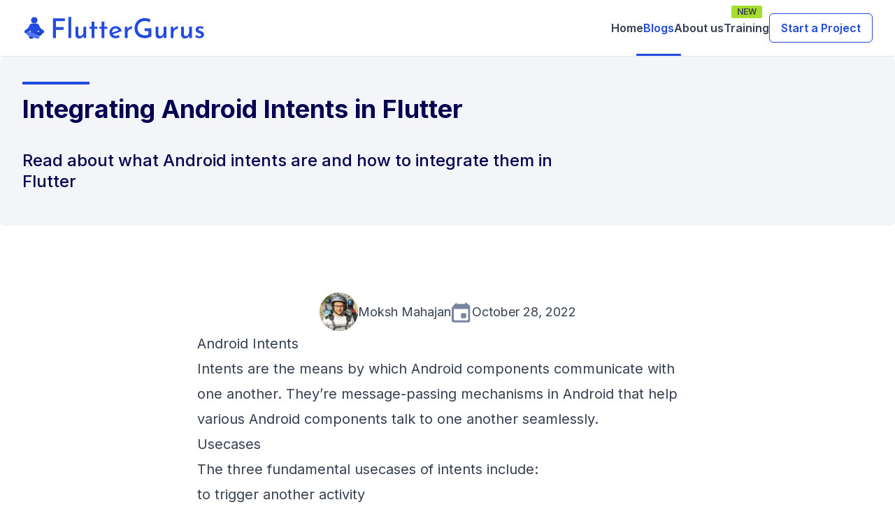

--- FILE ---
content_type: text/html; charset=utf-8
request_url: https://www.fluttergurus.com/blogs/android_intent/
body_size: 8917
content:
<!DOCTYPE html><html lang="en"><head><meta charSet="UTF-8"/><meta name="viewport" content="width=device-width,initial-scale=1"/><link rel="apple-touch-icon" href="/apple-touch-icon.png"/><link rel="icon" type="image/png" sizes="32x32" href="/favicon-32x32.png"/><link rel="icon" type="image/png" sizes="16x16" href="/favicon-16x16.png"/><link rel="icon" href="/favicon.ico"/><link rel="icon" type="image/png" sizes="192x192" href="/android-chrome-192x192.png"/><link rel="icon" type="image/png" sizes="512x512" href="/android-chrome-512x512.png"/><title>Integrating Android Intents in Flutter | Flutter Gurus</title><meta name="robots" content="index,follow"/><meta name="googlebot" content="index,follow"/><meta name="description" content="Read about what Android intents are and how to integrate them in Flutter"/><meta property="og:title" content="Integrating Android Intents in Flutter | Flutter Gurus"/><meta property="og:description" content="Read about what Android intents are and how to integrate them in Flutter"/><meta property="og:image" content="/assets/images/intent.png"/><meta property="og:image:alt" content="Integrating Android Intents in Flutter"/><meta property="og:image:width" content="1200"/><meta property="og:image:height" content="630"/><meta property="og:locale" content="en"/><meta property="og:site_name" content="Flutter Gurus"/><meta name="next-head-count" content="20"/><link rel="preconnect" href="https://fonts.gstatic.com" crossorigin /><link rel="preload" href="/_next/static/css/e8fdbc4898916896.css" as="style"/><link rel="stylesheet" href="/_next/static/css/e8fdbc4898916896.css" data-n-g=""/><noscript data-n-css=""></noscript><script defer="" nomodule="" src="/_next/static/chunks/polyfills-5cd94c89d3acac5f.js"></script><script src="/_next/static/chunks/webpack-9b312e20a4e32339.js" defer=""></script><script src="/_next/static/chunks/framework-4556c45dd113b893.js" defer=""></script><script src="/_next/static/chunks/main-03586e2758997a42.js" defer=""></script><script src="/_next/static/chunks/pages/_app-6c6e325c3754386c.js" defer=""></script><script src="/_next/static/chunks/822-676732248e5ab45c.js" defer=""></script><script src="/_next/static/chunks/856-5c2db570791b1754.js" defer=""></script><script src="/_next/static/chunks/pages/blogs/%5Bslug%5D-6e4e5160e7fdb9ad.js" defer=""></script><script src="/_next/static/PNFH6VGDRSorUiAUtFY3c/_buildManifest.js" defer=""></script><script src="/_next/static/PNFH6VGDRSorUiAUtFY3c/_ssgManifest.js" defer=""></script><script src="/_next/static/PNFH6VGDRSorUiAUtFY3c/_middlewareManifest.js" defer=""></script><style data-href="https://fonts.googleapis.com/css2?family=Inter:wght@400;500;600;700&display=swap">@font-face{font-family:'Inter';font-style:normal;font-weight:400;font-display:swap;src:url(https://fonts.gstatic.com/s/inter/v18/UcCO3FwrK3iLTeHuS_nVMrMxCp50SjIw2boKoduKmMEVuLyfMZs.woff) format('woff')}@font-face{font-family:'Inter';font-style:normal;font-weight:500;font-display:swap;src:url(https://fonts.gstatic.com/s/inter/v18/UcCO3FwrK3iLTeHuS_nVMrMxCp50SjIw2boKoduKmMEVuI6fMZs.woff) format('woff')}@font-face{font-family:'Inter';font-style:normal;font-weight:600;font-display:swap;src:url(https://fonts.gstatic.com/s/inter/v18/UcCO3FwrK3iLTeHuS_nVMrMxCp50SjIw2boKoduKmMEVuGKYMZs.woff) format('woff')}@font-face{font-family:'Inter';font-style:normal;font-weight:700;font-display:swap;src:url(https://fonts.gstatic.com/s/inter/v18/UcCO3FwrK3iLTeHuS_nVMrMxCp50SjIw2boKoduKmMEVuFuYMZs.woff) format('woff')}@font-face{font-family:'Inter';font-style:normal;font-weight:400;font-display:swap;src:url(https://fonts.gstatic.com/s/inter/v18/UcC73FwrK3iLTeHuS_nVMrMxCp50SjIa2JL7W0Q5n-wU.woff2) format('woff2');unicode-range:U+0460-052F,U+1C80-1C8A,U+20B4,U+2DE0-2DFF,U+A640-A69F,U+FE2E-FE2F}@font-face{font-family:'Inter';font-style:normal;font-weight:400;font-display:swap;src:url(https://fonts.gstatic.com/s/inter/v18/UcC73FwrK3iLTeHuS_nVMrMxCp50SjIa0ZL7W0Q5n-wU.woff2) format('woff2');unicode-range:U+0301,U+0400-045F,U+0490-0491,U+04B0-04B1,U+2116}@font-face{font-family:'Inter';font-style:normal;font-weight:400;font-display:swap;src:url(https://fonts.gstatic.com/s/inter/v18/UcC73FwrK3iLTeHuS_nVMrMxCp50SjIa2ZL7W0Q5n-wU.woff2) format('woff2');unicode-range:U+1F00-1FFF}@font-face{font-family:'Inter';font-style:normal;font-weight:400;font-display:swap;src:url(https://fonts.gstatic.com/s/inter/v18/UcC73FwrK3iLTeHuS_nVMrMxCp50SjIa1pL7W0Q5n-wU.woff2) format('woff2');unicode-range:U+0370-0377,U+037A-037F,U+0384-038A,U+038C,U+038E-03A1,U+03A3-03FF}@font-face{font-family:'Inter';font-style:normal;font-weight:400;font-display:swap;src:url(https://fonts.gstatic.com/s/inter/v18/UcC73FwrK3iLTeHuS_nVMrMxCp50SjIa2pL7W0Q5n-wU.woff2) format('woff2');unicode-range:U+0102-0103,U+0110-0111,U+0128-0129,U+0168-0169,U+01A0-01A1,U+01AF-01B0,U+0300-0301,U+0303-0304,U+0308-0309,U+0323,U+0329,U+1EA0-1EF9,U+20AB}@font-face{font-family:'Inter';font-style:normal;font-weight:400;font-display:swap;src:url(https://fonts.gstatic.com/s/inter/v18/UcC73FwrK3iLTeHuS_nVMrMxCp50SjIa25L7W0Q5n-wU.woff2) format('woff2');unicode-range:U+0100-02BA,U+02BD-02C5,U+02C7-02CC,U+02CE-02D7,U+02DD-02FF,U+0304,U+0308,U+0329,U+1D00-1DBF,U+1E00-1E9F,U+1EF2-1EFF,U+2020,U+20A0-20AB,U+20AD-20C0,U+2113,U+2C60-2C7F,U+A720-A7FF}@font-face{font-family:'Inter';font-style:normal;font-weight:400;font-display:swap;src:url(https://fonts.gstatic.com/s/inter/v18/UcC73FwrK3iLTeHuS_nVMrMxCp50SjIa1ZL7W0Q5nw.woff2) format('woff2');unicode-range:U+0000-00FF,U+0131,U+0152-0153,U+02BB-02BC,U+02C6,U+02DA,U+02DC,U+0304,U+0308,U+0329,U+2000-206F,U+20AC,U+2122,U+2191,U+2193,U+2212,U+2215,U+FEFF,U+FFFD}@font-face{font-family:'Inter';font-style:normal;font-weight:500;font-display:swap;src:url(https://fonts.gstatic.com/s/inter/v18/UcC73FwrK3iLTeHuS_nVMrMxCp50SjIa2JL7W0Q5n-wU.woff2) format('woff2');unicode-range:U+0460-052F,U+1C80-1C8A,U+20B4,U+2DE0-2DFF,U+A640-A69F,U+FE2E-FE2F}@font-face{font-family:'Inter';font-style:normal;font-weight:500;font-display:swap;src:url(https://fonts.gstatic.com/s/inter/v18/UcC73FwrK3iLTeHuS_nVMrMxCp50SjIa0ZL7W0Q5n-wU.woff2) format('woff2');unicode-range:U+0301,U+0400-045F,U+0490-0491,U+04B0-04B1,U+2116}@font-face{font-family:'Inter';font-style:normal;font-weight:500;font-display:swap;src:url(https://fonts.gstatic.com/s/inter/v18/UcC73FwrK3iLTeHuS_nVMrMxCp50SjIa2ZL7W0Q5n-wU.woff2) format('woff2');unicode-range:U+1F00-1FFF}@font-face{font-family:'Inter';font-style:normal;font-weight:500;font-display:swap;src:url(https://fonts.gstatic.com/s/inter/v18/UcC73FwrK3iLTeHuS_nVMrMxCp50SjIa1pL7W0Q5n-wU.woff2) format('woff2');unicode-range:U+0370-0377,U+037A-037F,U+0384-038A,U+038C,U+038E-03A1,U+03A3-03FF}@font-face{font-family:'Inter';font-style:normal;font-weight:500;font-display:swap;src:url(https://fonts.gstatic.com/s/inter/v18/UcC73FwrK3iLTeHuS_nVMrMxCp50SjIa2pL7W0Q5n-wU.woff2) format('woff2');unicode-range:U+0102-0103,U+0110-0111,U+0128-0129,U+0168-0169,U+01A0-01A1,U+01AF-01B0,U+0300-0301,U+0303-0304,U+0308-0309,U+0323,U+0329,U+1EA0-1EF9,U+20AB}@font-face{font-family:'Inter';font-style:normal;font-weight:500;font-display:swap;src:url(https://fonts.gstatic.com/s/inter/v18/UcC73FwrK3iLTeHuS_nVMrMxCp50SjIa25L7W0Q5n-wU.woff2) format('woff2');unicode-range:U+0100-02BA,U+02BD-02C5,U+02C7-02CC,U+02CE-02D7,U+02DD-02FF,U+0304,U+0308,U+0329,U+1D00-1DBF,U+1E00-1E9F,U+1EF2-1EFF,U+2020,U+20A0-20AB,U+20AD-20C0,U+2113,U+2C60-2C7F,U+A720-A7FF}@font-face{font-family:'Inter';font-style:normal;font-weight:500;font-display:swap;src:url(https://fonts.gstatic.com/s/inter/v18/UcC73FwrK3iLTeHuS_nVMrMxCp50SjIa1ZL7W0Q5nw.woff2) format('woff2');unicode-range:U+0000-00FF,U+0131,U+0152-0153,U+02BB-02BC,U+02C6,U+02DA,U+02DC,U+0304,U+0308,U+0329,U+2000-206F,U+20AC,U+2122,U+2191,U+2193,U+2212,U+2215,U+FEFF,U+FFFD}@font-face{font-family:'Inter';font-style:normal;font-weight:600;font-display:swap;src:url(https://fonts.gstatic.com/s/inter/v18/UcC73FwrK3iLTeHuS_nVMrMxCp50SjIa2JL7W0Q5n-wU.woff2) format('woff2');unicode-range:U+0460-052F,U+1C80-1C8A,U+20B4,U+2DE0-2DFF,U+A640-A69F,U+FE2E-FE2F}@font-face{font-family:'Inter';font-style:normal;font-weight:600;font-display:swap;src:url(https://fonts.gstatic.com/s/inter/v18/UcC73FwrK3iLTeHuS_nVMrMxCp50SjIa0ZL7W0Q5n-wU.woff2) format('woff2');unicode-range:U+0301,U+0400-045F,U+0490-0491,U+04B0-04B1,U+2116}@font-face{font-family:'Inter';font-style:normal;font-weight:600;font-display:swap;src:url(https://fonts.gstatic.com/s/inter/v18/UcC73FwrK3iLTeHuS_nVMrMxCp50SjIa2ZL7W0Q5n-wU.woff2) format('woff2');unicode-range:U+1F00-1FFF}@font-face{font-family:'Inter';font-style:normal;font-weight:600;font-display:swap;src:url(https://fonts.gstatic.com/s/inter/v18/UcC73FwrK3iLTeHuS_nVMrMxCp50SjIa1pL7W0Q5n-wU.woff2) format('woff2');unicode-range:U+0370-0377,U+037A-037F,U+0384-038A,U+038C,U+038E-03A1,U+03A3-03FF}@font-face{font-family:'Inter';font-style:normal;font-weight:600;font-display:swap;src:url(https://fonts.gstatic.com/s/inter/v18/UcC73FwrK3iLTeHuS_nVMrMxCp50SjIa2pL7W0Q5n-wU.woff2) format('woff2');unicode-range:U+0102-0103,U+0110-0111,U+0128-0129,U+0168-0169,U+01A0-01A1,U+01AF-01B0,U+0300-0301,U+0303-0304,U+0308-0309,U+0323,U+0329,U+1EA0-1EF9,U+20AB}@font-face{font-family:'Inter';font-style:normal;font-weight:600;font-display:swap;src:url(https://fonts.gstatic.com/s/inter/v18/UcC73FwrK3iLTeHuS_nVMrMxCp50SjIa25L7W0Q5n-wU.woff2) format('woff2');unicode-range:U+0100-02BA,U+02BD-02C5,U+02C7-02CC,U+02CE-02D7,U+02DD-02FF,U+0304,U+0308,U+0329,U+1D00-1DBF,U+1E00-1E9F,U+1EF2-1EFF,U+2020,U+20A0-20AB,U+20AD-20C0,U+2113,U+2C60-2C7F,U+A720-A7FF}@font-face{font-family:'Inter';font-style:normal;font-weight:600;font-display:swap;src:url(https://fonts.gstatic.com/s/inter/v18/UcC73FwrK3iLTeHuS_nVMrMxCp50SjIa1ZL7W0Q5nw.woff2) format('woff2');unicode-range:U+0000-00FF,U+0131,U+0152-0153,U+02BB-02BC,U+02C6,U+02DA,U+02DC,U+0304,U+0308,U+0329,U+2000-206F,U+20AC,U+2122,U+2191,U+2193,U+2212,U+2215,U+FEFF,U+FFFD}@font-face{font-family:'Inter';font-style:normal;font-weight:700;font-display:swap;src:url(https://fonts.gstatic.com/s/inter/v18/UcC73FwrK3iLTeHuS_nVMrMxCp50SjIa2JL7W0Q5n-wU.woff2) format('woff2');unicode-range:U+0460-052F,U+1C80-1C8A,U+20B4,U+2DE0-2DFF,U+A640-A69F,U+FE2E-FE2F}@font-face{font-family:'Inter';font-style:normal;font-weight:700;font-display:swap;src:url(https://fonts.gstatic.com/s/inter/v18/UcC73FwrK3iLTeHuS_nVMrMxCp50SjIa0ZL7W0Q5n-wU.woff2) format('woff2');unicode-range:U+0301,U+0400-045F,U+0490-0491,U+04B0-04B1,U+2116}@font-face{font-family:'Inter';font-style:normal;font-weight:700;font-display:swap;src:url(https://fonts.gstatic.com/s/inter/v18/UcC73FwrK3iLTeHuS_nVMrMxCp50SjIa2ZL7W0Q5n-wU.woff2) format('woff2');unicode-range:U+1F00-1FFF}@font-face{font-family:'Inter';font-style:normal;font-weight:700;font-display:swap;src:url(https://fonts.gstatic.com/s/inter/v18/UcC73FwrK3iLTeHuS_nVMrMxCp50SjIa1pL7W0Q5n-wU.woff2) format('woff2');unicode-range:U+0370-0377,U+037A-037F,U+0384-038A,U+038C,U+038E-03A1,U+03A3-03FF}@font-face{font-family:'Inter';font-style:normal;font-weight:700;font-display:swap;src:url(https://fonts.gstatic.com/s/inter/v18/UcC73FwrK3iLTeHuS_nVMrMxCp50SjIa2pL7W0Q5n-wU.woff2) format('woff2');unicode-range:U+0102-0103,U+0110-0111,U+0128-0129,U+0168-0169,U+01A0-01A1,U+01AF-01B0,U+0300-0301,U+0303-0304,U+0308-0309,U+0323,U+0329,U+1EA0-1EF9,U+20AB}@font-face{font-family:'Inter';font-style:normal;font-weight:700;font-display:swap;src:url(https://fonts.gstatic.com/s/inter/v18/UcC73FwrK3iLTeHuS_nVMrMxCp50SjIa25L7W0Q5n-wU.woff2) format('woff2');unicode-range:U+0100-02BA,U+02BD-02C5,U+02C7-02CC,U+02CE-02D7,U+02DD-02FF,U+0304,U+0308,U+0329,U+1D00-1DBF,U+1E00-1E9F,U+1EF2-1EFF,U+2020,U+20A0-20AB,U+20AD-20C0,U+2113,U+2C60-2C7F,U+A720-A7FF}@font-face{font-family:'Inter';font-style:normal;font-weight:700;font-display:swap;src:url(https://fonts.gstatic.com/s/inter/v18/UcC73FwrK3iLTeHuS_nVMrMxCp50SjIa1ZL7W0Q5nw.woff2) format('woff2');unicode-range:U+0000-00FF,U+0131,U+0152-0153,U+02BB-02BC,U+02C6,U+02DA,U+02DC,U+0304,U+0308,U+0329,U+2000-206F,U+20AC,U+2122,U+2191,U+2193,U+2212,U+2215,U+FEFF,U+FFFD}</style></head><body><div id="__next"><div class="w-full antialiased text-gray-700"><div class="z-[600] border-b-[1px] w-full"><nav class="container relative"><div class="flex h-20"><a class="relative grid place-items-center py-2 min-w-[170px]" href="/"><span style="box-sizing:border-box;display:inline-block;overflow:hidden;width:initial;height:initial;background:none;opacity:1;border:0;margin:0;padding:0;position:relative;max-width:100%"><span style="box-sizing:border-box;display:block;width:initial;height:initial;background:none;opacity:1;border:0;margin:0;padding:0;max-width:100%"><img style="display:block;max-width:100%;width:initial;height:initial;background:none;opacity:1;border:0;margin:0;padding:0" alt="" aria-hidden="true" src="data:image/svg+xml,%3csvg%20xmlns=%27http://www.w3.org/2000/svg%27%20version=%271.1%27%20width=%27260%27%20height=%2734%27/%3e"/></span><img alt="Flutter Gurus Logo" src="[data-uri]" decoding="async" data-nimg="intrinsic" style="position:absolute;top:0;left:0;bottom:0;right:0;box-sizing:border-box;padding:0;border:none;margin:auto;display:block;width:0;height:0;min-width:100%;max-width:100%;min-height:100%;max-height:100%"/><noscript><img alt="Flutter Gurus Logo" srcSet="/assets/svgs/logo.svg 1x, /assets/svgs/logo.svg 2x" src="/assets/svgs/logo.svg" decoding="async" data-nimg="intrinsic" style="position:absolute;top:0;left:0;bottom:0;right:0;box-sizing:border-box;padding:0;border:none;margin:auto;display:block;width:0;height:0;min-width:100%;max-width:100%;min-height:100%;max-height:100%" loading="lazy"/></noscript></span></a><div class="hidden h-full gap-8 ml-auto lg:flex"><div class="grid relative h-full font-semibold place-items-center before:absolute before:bottom-0 before:left-1/2 before:-translate-x-1/2 before:rounded-full before:w-[calc(100%+20px)] before:h-[3px]"><a href="/">Home</a></div><div class="grid relative h-full font-semibold place-items-center before:absolute before:bottom-0 before:left-1/2 before:-translate-x-1/2 before:rounded-full before:w-[calc(100%+20px)] before:h-[3px] before:bg-primary-main text-primary-main"><a href="/blogs/">Blogs</a></div><div class="grid relative h-full font-semibold place-items-center before:absolute before:bottom-0 before:left-1/2 before:-translate-x-1/2 before:rounded-full before:w-[calc(100%+20px)] before:h-[3px]"><a href="/about/">About us</a></div><div class="grid relative h-full font-semibold place-items-center before:absolute before:bottom-0 before:left-1/2 before:-translate-x-1/2 before:rounded-full before:w-[calc(100%+20px)] before:h-[3px]"><span class="absolute px-2 text-xs uppercase rounded-sm top-2 bg-primary-green">New</span><a href="/training/">Training</a></div><div class="grid h-full font-semibold text-white place-items-center"><a class="flex items-center gap-4 px-4 py-2 font-semibold bg-white border rounded-md text-primary-main border-primary-main place-items-center text-palette-main" href="/contact-us/"><span>Start a Project</span></a></div></div><div class="flex py-3 ml-auto md:hidden "><button class="h-12 ml-auto lg:hidden"><svg xmlns="http://www.w3.org/2000/svg" viewBox="0 0 20 20" fill="currentColor" aria-hidden="true" width="35" height="35"><path fill-rule="evenodd" d="M3 5a1 1 0 011-1h12a1 1 0 110 2H4a1 1 0 01-1-1zM3 10a1 1 0 011-1h12a1 1 0 110 2H4a1 1 0 01-1-1zM3 15a1 1 0 011-1h12a1 1 0 110 2H4a1 1 0 01-1-1z" clip-rule="evenodd"></path></svg></button></div></div></nav></div><div class="flex flex-col min-h-screen mx-auto"><div class="flex flex-1"><div class="w-full"><section class="pt-8 rounded-md bg-common-gray md:pt-12"><div class="container pb-8 mx-auto md:pb-12 text-common-dark"><header><h1 class="relative text-2xl font-bold md:text-4xl before:w-24 before:h-[4px] before:absolute before:bg-primary-main before:-top-3 before:left-0">Integrating Android Intents in Flutter</h1></header><article><p class="max-w-3xl mt-8 text-lg font-medium leading-tight md:text-2xl">Read about what Android intents are and how to integrate them in Flutter</p></article></div></section><section class="mt-4 rounded-md md:mt-12"><div class="w-full max-w-screen-xl px-4 mx-auto xl:max-w-screen-2xl"><div class="mt-8"><div class="relative w-full overflow-hidden rounded-lg aspect-video"><span style="box-sizing:border-box;display:block;overflow:hidden;width:initial;height:initial;background:none;opacity:1;border:0;margin:0;padding:0;position:absolute;top:0;left:0;bottom:0;right:0"><img alt="Blog Cover Image" src="[data-uri]" decoding="async" data-nimg="fill" class="bg-white rounded-t-2xl" style="position:absolute;top:0;left:0;bottom:0;right:0;box-sizing:border-box;padding:0;border:none;margin:auto;display:block;width:0;height:0;min-width:100%;max-width:100%;min-height:100%;max-height:100%;object-fit:cover"/><noscript><img alt="Blog Cover Image" sizes="100vw" srcSet="/_next/image/?url=%2Fassets%2Fimages%2Fintent.png&amp;w=640&amp;q=75 640w, /_next/image/?url=%2Fassets%2Fimages%2Fintent.png&amp;w=750&amp;q=75 750w, /_next/image/?url=%2Fassets%2Fimages%2Fintent.png&amp;w=828&amp;q=75 828w, /_next/image/?url=%2Fassets%2Fimages%2Fintent.png&amp;w=1080&amp;q=75 1080w, /_next/image/?url=%2Fassets%2Fimages%2Fintent.png&amp;w=1200&amp;q=75 1200w, /_next/image/?url=%2Fassets%2Fimages%2Fintent.png&amp;w=1920&amp;q=75 1920w, /_next/image/?url=%2Fassets%2Fimages%2Fintent.png&amp;w=2048&amp;q=75 2048w, /_next/image/?url=%2Fassets%2Fimages%2Fintent.png&amp;w=3840&amp;q=75 3840w" src="/_next/image/?url=%2Fassets%2Fimages%2Fintent.png&amp;w=3840&amp;q=75" decoding="async" data-nimg="fill" style="position:absolute;top:0;left:0;bottom:0;right:0;box-sizing:border-box;padding:0;border:none;margin:auto;display:block;width:0;height:0;min-width:100%;max-width:100%;min-height:100%;max-height:100%;object-fit:cover" class="bg-white rounded-t-2xl" loading="lazy"/></noscript></span></div></div></div></section><section class="pb-4 mt-8 md:pb-12 md:mt-12"><article class="mx-auto prose prose-lg prose-img:mx-auto lg:prose-xl"><div class="flex flex-wrap justify-center px-4 text-lg gap-x-4 md:gap-x-12"><div class="flex items-center gap-2"><span style="box-sizing:border-box;display:inline-block;overflow:hidden;width:initial;height:initial;background:none;opacity:1;border:0;margin:0;padding:0;position:relative;max-width:100%"><span style="box-sizing:border-box;display:block;width:initial;height:initial;background:none;opacity:1;border:0;margin:0;padding:0;max-width:100%"><img style="display:block;max-width:100%;width:initial;height:initial;background:none;opacity:1;border:0;margin:0;padding:0" alt="" aria-hidden="true" src="data:image/svg+xml,%3csvg%20xmlns=%27http://www.w3.org/2000/svg%27%20version=%271.1%27%20width=%2755%27%20height=%2755%27/%3e"/></span><img alt="Moksh Mahajan" src="[data-uri]" decoding="async" data-nimg="intrinsic" class="overflow-hidden rounded-full" style="position:absolute;top:0;left:0;bottom:0;right:0;box-sizing:border-box;padding:0;border:none;margin:auto;display:block;width:0;height:0;min-width:100%;max-width:100%;min-height:100%;max-height:100%;object-fit:cover"/><noscript><img alt="Moksh Mahajan" srcSet="/_next/image/?url=%2Fassets%2Fimages%2Fmoksh.jpg&amp;w=64&amp;q=75 1x, /_next/image/?url=%2Fassets%2Fimages%2Fmoksh.jpg&amp;w=128&amp;q=75 2x" src="/_next/image/?url=%2Fassets%2Fimages%2Fmoksh.jpg&amp;w=128&amp;q=75" decoding="async" data-nimg="intrinsic" style="position:absolute;top:0;left:0;bottom:0;right:0;box-sizing:border-box;padding:0;border:none;margin:auto;display:block;width:0;height:0;min-width:100%;max-width:100%;min-height:100%;max-height:100%;object-fit:cover" class="overflow-hidden rounded-full" loading="lazy"/></noscript></span><p>Moksh Mahajan</p></div><div class="flex items-center gap-2"><span style="box-sizing:border-box;display:inline-block;overflow:hidden;width:initial;height:initial;background:none;opacity:1;border:0;margin:0;padding:0;position:relative;max-width:100%"><span style="box-sizing:border-box;display:block;width:initial;height:initial;background:none;opacity:1;border:0;margin:0;padding:0;max-width:100%"><img style="display:block;max-width:100%;width:initial;height:initial;background:none;opacity:1;border:0;margin:0;padding:0" alt="" aria-hidden="true" src="data:image/svg+xml,%3csvg%20xmlns=%27http://www.w3.org/2000/svg%27%20version=%271.1%27%20width=%2730%27%20height=%2730%27/%3e"/></span><img alt="Calender" src="[data-uri]" decoding="async" data-nimg="intrinsic" class="bg-white rounded-t-2xl" style="position:absolute;top:0;left:0;bottom:0;right:0;box-sizing:border-box;padding:0;border:none;margin:auto;display:block;width:0;height:0;min-width:100%;max-width:100%;min-height:100%;max-height:100%;object-fit:contain"/><noscript><img alt="Calender" srcSet="/_next/static/media/calendar.88bf65d8.svg 1x, /_next/static/media/calendar.88bf65d8.svg 2x" src="/_next/static/media/calendar.88bf65d8.svg" decoding="async" data-nimg="intrinsic" style="position:absolute;top:0;left:0;bottom:0;right:0;box-sizing:border-box;padding:0;border:none;margin:auto;display:block;width:0;height:0;min-width:100%;max-width:100%;min-height:100%;max-height:100%;object-fit:contain" class="bg-white rounded-t-2xl" loading="lazy"/></noscript></span><p>October 28, 2022</p></div></div><div class="px-8"><h2>Android Intents</h2>
<p>Intents are the means by which Android components communicate with one another. They’re message-passing mechanisms in Android that help various Android components talk to one another seamlessly.</p>
<h4>Usecases</h4>
<p>The three fundamental usecases of intents include:</p>
<ol>
<li>to trigger another activity</li>
<li>to start a service</li>
<li>to deliver a broadcast receiver</li>
</ol>
<p>An <strong>Activity</strong> represents a single screen in a native android app. A <strong>Service</strong> is a non-UI component that performs operations in the background. A <strong>broadcast</strong> is a message that any app can receive. The system delivers various broadcasts for system events, such as when the system boots up or the device starts charging.</p>
<h3>Types</h3>
<h4>1. Explicit intent</h4>
<p>Here we mention explicitly the name of the android component, we want to trigger using the intent.</p>
<pre><code>Intent secondActIntent= new Intent(MainActivity.this,ActivitySecond.class);
startActivity(secondActIntent);
</code></pre>
<h4>2. Implicit intent</h4>
<p>Here we don’t mention the name of the Android component (activity, service or broadcast receiver) that we intend to trigger explicitly.</p>
<h6>Then how does the identification of the components that needs to be triggered happens?</h6>
<p>The component that needs to be triggered  is resolved through a concept called intent filter and this process is known as intent resolution.</p>
<p>Assume we have a component 1 which can be anything i.e. activity, service or broadcast receiver and we want to trigger component 2. In explicit event, component 1 explicitly mentions the component i.e component 2 that it wants to trigger.</p>
<p>But in the case of implicit intents, component 1 will broadcast a intent, then that intent is allowed to be handled by the android system. Through the intent filter, the android system finally identifies the other component that needs to be trigger.</p>
<h3>Intent Resolution</h3>
<p>Any component that needs to be triggered through the implicit intent has to declare a certain set of attributes to which it wants to respond. This is done through intent filters.</p>
<p>In the manifest.xml file, for the android component (which want to be triggered through implicit intent), we need to add an intent filter tag and this tag contains further three attributes i.e. <strong>action</strong>, <strong>category</strong>, and <strong>data</strong>.</p>
<p><strong>Action:</strong> A string that specifies the generic action to perform (such as view or pick).
Example,</p>
<p>ACTION_VIEW (when we have some information that an activity can show to the user, such as an address to view in a map app)
ACTION_SEND: (when we have some data that the user can share through another app, such as an email app)</p>
<p><strong>Category:</strong> A string containing additional information about the kind of component that should handle the intent.
Example,
CATEGORY_BROWSABLE: The target activity allows itself to be started by a web browser to display data referenced by a link, such as an image or an e-mail message.</p>
<p><strong>Data:</strong> The type of data supplied is generally dictated by the intent's action.
For example, if the action is ACTION_EDIT, the data should contain the URI of the document to edit.</p>
<p>This particular component (declared in the manifest file) with the intent filter will only respond if an intent happens in the application with the matching intent filter. When an intent is triggered its action, category and data are compared against declarations present in the intent filter.</p>
<p>A correct match follows these three rules:</p>
<ol>
<li>The action of the intent should match at least one of the actions present in the intent filter. This is because an intent filter can contain multiple action declarations.</li>
<li>The category of the intent should match all the categories present in the intent filter</li>
<li>The data of intent should match (event partially) with the data of the intent filter</li>
</ol>
<p>What happens when there are multiple components with matching intent filters?
App picker/chooser is shown as shown below
<img src="https://user-images.githubusercontent.com/36201975/198523847-4f496661-e6ac-49da-a0d6-366052be3f4c.png" alt="intent-chooser"></p>
<h3>Passing the data</h3>
<p>Intents are all about passing the data between de-coupled android components which are activities, services and broadcast receivers.Intent is a messaging passing mechanism as well as the message holder.</p>
<p>We can put any data inside the intent in a key-value pair and then pass it around to communicate that message to other components.</p>
<p>This is done through <code>putExtra()</code> method.</p>
<p>And for the  component receiving the intent, we need to use <code>getIntent()</code> method and provide the key in order to receive the passed data.</p>
<h3>Launching Intents in Flutter</h3>
<p>An interesting this to know is that all these flutter plugins used for opening camera, gallery, file explorers, etc. internally use intents (for android platform) to trigger these activities like the image_picker and file_picker plugins.</p>
<p>Intents are a platform-specific concept and it only exists in an Android Environment. In order to communicate with platform-specific APIs in Flutter we have to make the use of
Method Channels.</p>
<p>But luckily there’s a plugin that takes care of all the pain of dealing with Platform Channels for us and allows us to launch android intents from our flutter application.
android_intent_plus is a plugin developed and maintained by the Flutter Community. This plugin allows Flutter apps to launch arbitrary intents when the platform is Android. If the plugin is invoked on some other platform, it will crash the app.</p>
<p>We can add the plugin to our project using the following command:
flutter pub add android_intent_plus</p>
<p>As discussed previous section, creating an intent implicitly would require us to mention these three properties: action, category, and data. And for passing the data in the intent object (using putExtra() method for native Android code), here we can simply use the arguments field which expects a Map&#x3C;String, dynamic>.</p>
<pre><code>if (platform.isAndroid) {
 AndroidIntent intent = AndroidIntent(
     action: 'action_view',
     data: 'https://play.google.com/store/apps/details?'
         'id=com.google.android.apps.myapp',
     arguments: {'authAccount': currentUserEmail},
 );
 await intent.launch();
}
</code></pre>
<p>We can mention any string in the action parameter including the name of any custom class to be invoked. In case we want to use any standard android action, chances are that the string constant would not be available for that particular action. Flutter community recommends adding support for that in the plugin and using an action constant to refer to it.
Some examples of constant action strings which are available in the plugin as of now are:
'action_view' translates to android.os.Intent.ACTION_VIEW
'action_location_source_settings' translates to android.settings.LOCATION_SOURCE_SETTINGS
'action_application_details_settings' translates to android.settings.ACTION_APPLICATION_DETAILS_SETTINGS</p>
<p>For the arguments parameter, the supported dart values with their corresponding android values are listed here: https://docs.flutter.dev/development/platform-integration/platform-channels#codec</p>
<p>For example, in order to launch the gmail app from your Flutter Application you can do something like this:</p>
<pre><code>if (Platform.isAndroid) {
     const AndroidIntent intent = AndroidIntent(
         action: 'action_view',
         package: 'com.google.android.gm',
         data: 'mailto:test@gmail.com?subject=Issue');
     await intent.launch();
   }
</code></pre>
<p>So that’s all for triggering intents from your Flutter Application.
But can we also trigger a Flutter Application from an externally broadcasted event? The answer to this question is: Yes, it can definitely be done. But that’s a topic for an incoming blog…</p>
</div></article></section></div></div></div><footer class="py-12 font-normal text-neutral-300 bg-primary-dark"><div class="container mx-auto "><div class="relative flex-shrink-0 h-12 w-52"><span style="box-sizing:border-box;display:block;overflow:hidden;width:initial;height:initial;background:none;opacity:1;border:0;margin:0;padding:0;position:absolute;top:0;left:0;bottom:0;right:0"><img alt="Flutter Gurus Logo" src="[data-uri]" decoding="async" data-nimg="fill" style="position:absolute;top:0;left:0;bottom:0;right:0;box-sizing:border-box;padding:0;border:none;margin:auto;display:block;width:0;height:0;min-width:100%;max-width:100%;min-height:100%;max-height:100%;object-fit:contain"/><noscript><img alt="Flutter Gurus Logo" sizes="100vw" srcSet="/_next/static/media/logo-alt.1ad46bfe.svg 640w, /_next/static/media/logo-alt.1ad46bfe.svg 750w, /_next/static/media/logo-alt.1ad46bfe.svg 828w, /_next/static/media/logo-alt.1ad46bfe.svg 1080w, /_next/static/media/logo-alt.1ad46bfe.svg 1200w, /_next/static/media/logo-alt.1ad46bfe.svg 1920w, /_next/static/media/logo-alt.1ad46bfe.svg 2048w, /_next/static/media/logo-alt.1ad46bfe.svg 3840w" src="/_next/static/media/logo-alt.1ad46bfe.svg" decoding="async" data-nimg="fill" style="position:absolute;top:0;left:0;bottom:0;right:0;box-sizing:border-box;padding:0;border:none;margin:auto;display:block;width:0;height:0;min-width:100%;max-width:100%;min-height:100%;max-height:100%;object-fit:contain" loading="lazy"/></noscript></span></div></div><div class="container grid gap-8 mx-auto mt-8 md:gap-0 md:grid-cols-2"><div><div class="flex flex-col max-w-sm gap-2 "><a href="https://www.google.com/maps/place/91springboard,+building,+145,+Sector+44+Rd,+Sector+44,+Gurugram,+Haryana+122022/@28.449857,77.0731134,17z/data=!3m1!4b1!4m5!3m4!1s0x390d18eb37877b75:0x1fb0e7a6de8cd0f0!8m2!3d28.449857!4d77.0753021" target="_blank" rel="noreferrer noopener" class="flex items-center gap-2"><span class="flex-shrink-0"><span style="box-sizing:border-box;display:inline-block;overflow:hidden;width:initial;height:initial;background:none;opacity:1;border:0;margin:0;padding:0;position:relative;max-width:100%"><span style="box-sizing:border-box;display:block;width:initial;height:initial;background:none;opacity:1;border:0;margin:0;padding:0;max-width:100%"><img style="display:block;max-width:100%;width:initial;height:initial;background:none;opacity:1;border:0;margin:0;padding:0" alt="" aria-hidden="true" src="data:image/svg+xml,%3csvg%20xmlns=%27http://www.w3.org/2000/svg%27%20version=%271.1%27%20width=%2730%27%20height=%2730%27/%3e"/></span><img alt="Location" src="[data-uri]" decoding="async" data-nimg="intrinsic" style="position:absolute;top:0;left:0;bottom:0;right:0;box-sizing:border-box;padding:0;border:none;margin:auto;display:block;width:0;height:0;min-width:100%;max-width:100%;min-height:100%;max-height:100%"/><noscript><img alt="Location" srcSet="/_next/static/media/location.95207a69.svg 1x, /_next/static/media/location.95207a69.svg 2x" src="/_next/static/media/location.95207a69.svg" decoding="async" data-nimg="intrinsic" style="position:absolute;top:0;left:0;bottom:0;right:0;box-sizing:border-box;padding:0;border:none;margin:auto;display:block;width:0;height:0;min-width:100%;max-width:100%;min-height:100%;max-height:100%" loading="lazy"/></noscript></span></span><p>91 Springboard, Building no. 145, Sector 44, Gurugram, 122003</p></a><a href="mailto:contact@fluttergurus.com" class="flex items-center gap-2"><span class="flex-shrink-0"><span style="box-sizing:border-box;display:inline-block;overflow:hidden;width:initial;height:initial;background:none;opacity:1;border:0;margin:0;padding:0;position:relative;max-width:100%"><span style="box-sizing:border-box;display:block;width:initial;height:initial;background:none;opacity:1;border:0;margin:0;padding:0;max-width:100%"><img style="display:block;max-width:100%;width:initial;height:initial;background:none;opacity:1;border:0;margin:0;padding:0" alt="" aria-hidden="true" src="data:image/svg+xml,%3csvg%20xmlns=%27http://www.w3.org/2000/svg%27%20version=%271.1%27%20width=%2730%27%20height=%2730%27/%3e"/></span><img alt="Mail" src="[data-uri]" decoding="async" data-nimg="intrinsic" style="position:absolute;top:0;left:0;bottom:0;right:0;box-sizing:border-box;padding:0;border:none;margin:auto;display:block;width:0;height:0;min-width:100%;max-width:100%;min-height:100%;max-height:100%"/><noscript><img alt="Mail" srcSet="/_next/static/media/mail.7d2106a0.svg 1x, /_next/static/media/mail.7d2106a0.svg 2x" src="/_next/static/media/mail.7d2106a0.svg" decoding="async" data-nimg="intrinsic" style="position:absolute;top:0;left:0;bottom:0;right:0;box-sizing:border-box;padding:0;border:none;margin:auto;display:block;width:0;height:0;min-width:100%;max-width:100%;min-height:100%;max-height:100%" loading="lazy"/></noscript></span></span><p>contact@fluttergurus.com</p></a><div class="flex gap-8"><p>Follow us on</p><span class="flex gap-4"><a href="#"><span class="flex-shrink-0"><span style="box-sizing:border-box;display:inline-block;overflow:hidden;width:initial;height:initial;background:none;opacity:1;border:0;margin:0;padding:0;position:relative;max-width:100%"><span style="box-sizing:border-box;display:block;width:initial;height:initial;background:none;opacity:1;border:0;margin:0;padding:0;max-width:100%"><img style="display:block;max-width:100%;width:initial;height:initial;background:none;opacity:1;border:0;margin:0;padding:0" alt="" aria-hidden="true" src="data:image/svg+xml,%3csvg%20xmlns=%27http://www.w3.org/2000/svg%27%20version=%271.1%27%20width=%2730%27%20height=%2730%27/%3e"/></span><img alt="Facebook" src="[data-uri]" decoding="async" data-nimg="intrinsic" style="position:absolute;top:0;left:0;bottom:0;right:0;box-sizing:border-box;padding:0;border:none;margin:auto;display:block;width:0;height:0;min-width:100%;max-width:100%;min-height:100%;max-height:100%"/><noscript><img alt="Facebook" srcSet="/_next/static/media/social-facebook.29eb7c3c.svg 1x, /_next/static/media/social-facebook.29eb7c3c.svg 2x" src="/_next/static/media/social-facebook.29eb7c3c.svg" decoding="async" data-nimg="intrinsic" style="position:absolute;top:0;left:0;bottom:0;right:0;box-sizing:border-box;padding:0;border:none;margin:auto;display:block;width:0;height:0;min-width:100%;max-width:100%;min-height:100%;max-height:100%" loading="lazy"/></noscript></span></span></a><a href="https://twitter.com/FlutterGurus"><span class="flex-shrink-0"><span style="box-sizing:border-box;display:inline-block;overflow:hidden;width:initial;height:initial;background:none;opacity:1;border:0;margin:0;padding:0;position:relative;max-width:100%"><span style="box-sizing:border-box;display:block;width:initial;height:initial;background:none;opacity:1;border:0;margin:0;padding:0;max-width:100%"><img style="display:block;max-width:100%;width:initial;height:initial;background:none;opacity:1;border:0;margin:0;padding:0" alt="" aria-hidden="true" src="data:image/svg+xml,%3csvg%20xmlns=%27http://www.w3.org/2000/svg%27%20version=%271.1%27%20width=%2730%27%20height=%2730%27/%3e"/></span><img alt="Twitter" src="[data-uri]" decoding="async" data-nimg="intrinsic" style="position:absolute;top:0;left:0;bottom:0;right:0;box-sizing:border-box;padding:0;border:none;margin:auto;display:block;width:0;height:0;min-width:100%;max-width:100%;min-height:100%;max-height:100%"/><noscript><img alt="Twitter" srcSet="/_next/static/media/social-twitter.d48f56ef.svg 1x, /_next/static/media/social-twitter.d48f56ef.svg 2x" src="/_next/static/media/social-twitter.d48f56ef.svg" decoding="async" data-nimg="intrinsic" style="position:absolute;top:0;left:0;bottom:0;right:0;box-sizing:border-box;padding:0;border:none;margin:auto;display:block;width:0;height:0;min-width:100%;max-width:100%;min-height:100%;max-height:100%" loading="lazy"/></noscript></span></span></a><a href="#"><span class="flex-shrink-0"><span style="box-sizing:border-box;display:inline-block;overflow:hidden;width:initial;height:initial;background:none;opacity:1;border:0;margin:0;padding:0;position:relative;max-width:100%"><span style="box-sizing:border-box;display:block;width:initial;height:initial;background:none;opacity:1;border:0;margin:0;padding:0;max-width:100%"><img style="display:block;max-width:100%;width:initial;height:initial;background:none;opacity:1;border:0;margin:0;padding:0" alt="" aria-hidden="true" src="data:image/svg+xml,%3csvg%20xmlns=%27http://www.w3.org/2000/svg%27%20version=%271.1%27%20width=%2730%27%20height=%2730%27/%3e"/></span><img alt="Youtube" src="[data-uri]" decoding="async" data-nimg="intrinsic" style="position:absolute;top:0;left:0;bottom:0;right:0;box-sizing:border-box;padding:0;border:none;margin:auto;display:block;width:0;height:0;min-width:100%;max-width:100%;min-height:100%;max-height:100%"/><noscript><img alt="Youtube" srcSet="/_next/static/media/social-youtube.ac339af2.svg 1x, /_next/static/media/social-youtube.ac339af2.svg 2x" src="/_next/static/media/social-youtube.ac339af2.svg" decoding="async" data-nimg="intrinsic" style="position:absolute;top:0;left:0;bottom:0;right:0;box-sizing:border-box;padding:0;border:none;margin:auto;display:block;width:0;height:0;min-width:100%;max-width:100%;min-height:100%;max-height:100%" loading="lazy"/></noscript></span></span></a><a href="https://www.linkedin.com/company/fluttergurus/"><span class="flex-shrink-0"><span style="box-sizing:border-box;display:inline-block;overflow:hidden;width:initial;height:initial;background:none;opacity:1;border:0;margin:0;padding:0;position:relative;max-width:100%"><span style="box-sizing:border-box;display:block;width:initial;height:initial;background:none;opacity:1;border:0;margin:0;padding:0;max-width:100%"><img style="display:block;max-width:100%;width:initial;height:initial;background:none;opacity:1;border:0;margin:0;padding:0" alt="" aria-hidden="true" src="data:image/svg+xml,%3csvg%20xmlns=%27http://www.w3.org/2000/svg%27%20version=%271.1%27%20width=%2730%27%20height=%2730%27/%3e"/></span><img alt="LinkedIn" src="[data-uri]" decoding="async" data-nimg="intrinsic" style="position:absolute;top:0;left:0;bottom:0;right:0;box-sizing:border-box;padding:0;border:none;margin:auto;display:block;width:0;height:0;min-width:100%;max-width:100%;min-height:100%;max-height:100%"/><noscript><img alt="LinkedIn" srcSet="/_next/static/media/social-linkedin.4dfa7750.svg 1x, /_next/static/media/social-linkedin.4dfa7750.svg 2x" src="/_next/static/media/social-linkedin.4dfa7750.svg" decoding="async" data-nimg="intrinsic" style="position:absolute;top:0;left:0;bottom:0;right:0;box-sizing:border-box;padding:0;border:none;margin:auto;display:block;width:0;height:0;min-width:100%;max-width:100%;min-height:100%;max-height:100%" loading="lazy"/></noscript></span></span></a></span></div></div></div><div class="flex flex-col gap-8"><div class="grid grid-cols-2 md:grid-cols-3"><ul class="flex flex-col gap-2"><li><a class="text-neutral-300" href="/">Home</a></li><li><a class="text-neutral-300" href="/about/">About</a></li><li><a class="text-neutral-300" href="/contact-us/">Contact</a></li></ul><ul class="flex flex-col gap-2"><li><a class="text-neutral-300" href="/#blogs">Blogs</a></li><li><a class="text-neutral-300" href="/training/">Training</a></li><li><a class="text-neutral-300" href="/privacy/">Privacy Policy</a></li></ul><div class="hidden md:flex md:justify-center md:items-start"><button class="p-3 rounded-full animate-bounce bg-primary-main"><svg xmlns="http://www.w3.org/2000/svg" viewBox="0 0 20 20" fill="currentColor" aria-hidden="true" width="18" height="18"><path fill-rule="evenodd" d="M3.293 9.707a1 1 0 010-1.414l6-6a1 1 0 011.414 0l6 6a1 1 0 01-1.414 1.414L11 5.414V17a1 1 0 11-2 0V5.414L4.707 9.707a1 1 0 01-1.414 0z" clip-rule="evenodd"></path></svg></button></div></div><div class="mt-auto"><p class="">© 2022 Pravegak Technologies LLP. All rights reserved.</p></div></div></div></footer></div></div><script id="__NEXT_DATA__" type="application/json">{"props":{"pageProps":{"blog":{"title":"Integrating Android Intents in Flutter","description":"Read about what Android intents are and how to integrate them in Flutter","slug":"android_intent","category":"Flutter","date":"2022-10-28T05:37:07.322Z","coverImage":"/assets/images/intent.png","status":"popular","author":{"name":"Moksh Mahajan","picture":"/assets/images/moksh.jpg"},"excerpt":"Intents are message passing mechanisms among Android components. This is a platform specific feature and can be easily integrated in Flutter using the android_intent_plus plugin","content":"\u003ch2\u003eAndroid Intents\u003c/h2\u003e\n\u003cp\u003eIntents are the means by which Android components communicate with one another. They’re message-passing mechanisms in Android that help various Android components talk to one another seamlessly.\u003c/p\u003e\n\u003ch4\u003eUsecases\u003c/h4\u003e\n\u003cp\u003eThe three fundamental usecases of intents include:\u003c/p\u003e\n\u003col\u003e\n\u003cli\u003eto trigger another activity\u003c/li\u003e\n\u003cli\u003eto start a service\u003c/li\u003e\n\u003cli\u003eto deliver a broadcast receiver\u003c/li\u003e\n\u003c/ol\u003e\n\u003cp\u003eAn \u003cstrong\u003eActivity\u003c/strong\u003e represents a single screen in a native android app. A \u003cstrong\u003eService\u003c/strong\u003e is a non-UI component that performs operations in the background. A \u003cstrong\u003ebroadcast\u003c/strong\u003e is a message that any app can receive. The system delivers various broadcasts for system events, such as when the system boots up or the device starts charging.\u003c/p\u003e\n\u003ch3\u003eTypes\u003c/h3\u003e\n\u003ch4\u003e1. Explicit intent\u003c/h4\u003e\n\u003cp\u003eHere we mention explicitly the name of the android component, we want to trigger using the intent.\u003c/p\u003e\n\u003cpre\u003e\u003ccode\u003eIntent secondActIntent= new Intent(MainActivity.this,ActivitySecond.class);\nstartActivity(secondActIntent);\n\u003c/code\u003e\u003c/pre\u003e\n\u003ch4\u003e2. Implicit intent\u003c/h4\u003e\n\u003cp\u003eHere we don’t mention the name of the Android component (activity, service or broadcast receiver) that we intend to trigger explicitly.\u003c/p\u003e\n\u003ch6\u003eThen how does the identification of the components that needs to be triggered happens?\u003c/h6\u003e\n\u003cp\u003eThe component that needs to be triggered  is resolved through a concept called intent filter and this process is known as intent resolution.\u003c/p\u003e\n\u003cp\u003eAssume we have a component 1 which can be anything i.e. activity, service or broadcast receiver and we want to trigger component 2. In explicit event, component 1 explicitly mentions the component i.e component 2 that it wants to trigger.\u003c/p\u003e\n\u003cp\u003eBut in the case of implicit intents, component 1 will broadcast a intent, then that intent is allowed to be handled by the android system. Through the intent filter, the android system finally identifies the other component that needs to be trigger.\u003c/p\u003e\n\u003ch3\u003eIntent Resolution\u003c/h3\u003e\n\u003cp\u003eAny component that needs to be triggered through the implicit intent has to declare a certain set of attributes to which it wants to respond. This is done through intent filters.\u003c/p\u003e\n\u003cp\u003eIn the manifest.xml file, for the android component (which want to be triggered through implicit intent), we need to add an intent filter tag and this tag contains further three attributes i.e. \u003cstrong\u003eaction\u003c/strong\u003e, \u003cstrong\u003ecategory\u003c/strong\u003e, and \u003cstrong\u003edata\u003c/strong\u003e.\u003c/p\u003e\n\u003cp\u003e\u003cstrong\u003eAction:\u003c/strong\u003e A string that specifies the generic action to perform (such as view or pick).\nExample,\u003c/p\u003e\n\u003cp\u003eACTION_VIEW (when we have some information that an activity can show to the user, such as an address to view in a map app)\nACTION_SEND: (when we have some data that the user can share through another app, such as an email app)\u003c/p\u003e\n\u003cp\u003e\u003cstrong\u003eCategory:\u003c/strong\u003e A string containing additional information about the kind of component that should handle the intent.\nExample,\nCATEGORY_BROWSABLE: The target activity allows itself to be started by a web browser to display data referenced by a link, such as an image or an e-mail message.\u003c/p\u003e\n\u003cp\u003e\u003cstrong\u003eData:\u003c/strong\u003e The type of data supplied is generally dictated by the intent's action.\nFor example, if the action is ACTION_EDIT, the data should contain the URI of the document to edit.\u003c/p\u003e\n\u003cp\u003eThis particular component (declared in the manifest file) with the intent filter will only respond if an intent happens in the application with the matching intent filter. When an intent is triggered its action, category and data are compared against declarations present in the intent filter.\u003c/p\u003e\n\u003cp\u003eA correct match follows these three rules:\u003c/p\u003e\n\u003col\u003e\n\u003cli\u003eThe action of the intent should match at least one of the actions present in the intent filter. This is because an intent filter can contain multiple action declarations.\u003c/li\u003e\n\u003cli\u003eThe category of the intent should match all the categories present in the intent filter\u003c/li\u003e\n\u003cli\u003eThe data of intent should match (event partially) with the data of the intent filter\u003c/li\u003e\n\u003c/ol\u003e\n\u003cp\u003eWhat happens when there are multiple components with matching intent filters?\nApp picker/chooser is shown as shown below\n\u003cimg src=\"https://user-images.githubusercontent.com/36201975/198523847-4f496661-e6ac-49da-a0d6-366052be3f4c.png\" alt=\"intent-chooser\"\u003e\u003c/p\u003e\n\u003ch3\u003ePassing the data\u003c/h3\u003e\n\u003cp\u003eIntents are all about passing the data between de-coupled android components which are activities, services and broadcast receivers.Intent is a messaging passing mechanism as well as the message holder.\u003c/p\u003e\n\u003cp\u003eWe can put any data inside the intent in a key-value pair and then pass it around to communicate that message to other components.\u003c/p\u003e\n\u003cp\u003eThis is done through \u003ccode\u003eputExtra()\u003c/code\u003e method.\u003c/p\u003e\n\u003cp\u003eAnd for the  component receiving the intent, we need to use \u003ccode\u003egetIntent()\u003c/code\u003e method and provide the key in order to receive the passed data.\u003c/p\u003e\n\u003ch3\u003eLaunching Intents in Flutter\u003c/h3\u003e\n\u003cp\u003eAn interesting this to know is that all these flutter plugins used for opening camera, gallery, file explorers, etc. internally use intents (for android platform) to trigger these activities like the image_picker and file_picker plugins.\u003c/p\u003e\n\u003cp\u003eIntents are a platform-specific concept and it only exists in an Android Environment. In order to communicate with platform-specific APIs in Flutter we have to make the use of\nMethod Channels.\u003c/p\u003e\n\u003cp\u003eBut luckily there’s a plugin that takes care of all the pain of dealing with Platform Channels for us and allows us to launch android intents from our flutter application.\nandroid_intent_plus is a plugin developed and maintained by the Flutter Community. This plugin allows Flutter apps to launch arbitrary intents when the platform is Android. If the plugin is invoked on some other platform, it will crash the app.\u003c/p\u003e\n\u003cp\u003eWe can add the plugin to our project using the following command:\nflutter pub add android_intent_plus\u003c/p\u003e\n\u003cp\u003eAs discussed previous section, creating an intent implicitly would require us to mention these three properties: action, category, and data. And for passing the data in the intent object (using putExtra() method for native Android code), here we can simply use the arguments field which expects a Map\u0026#x3C;String, dynamic\u003e.\u003c/p\u003e\n\u003cpre\u003e\u003ccode\u003eif (platform.isAndroid) {\n AndroidIntent intent = AndroidIntent(\n     action: 'action_view',\n     data: 'https://play.google.com/store/apps/details?'\n         'id=com.google.android.apps.myapp',\n     arguments: {'authAccount': currentUserEmail},\n );\n await intent.launch();\n}\n\u003c/code\u003e\u003c/pre\u003e\n\u003cp\u003eWe can mention any string in the action parameter including the name of any custom class to be invoked. In case we want to use any standard android action, chances are that the string constant would not be available for that particular action. Flutter community recommends adding support for that in the plugin and using an action constant to refer to it.\nSome examples of constant action strings which are available in the plugin as of now are:\n'action_view' translates to android.os.Intent.ACTION_VIEW\n'action_location_source_settings' translates to android.settings.LOCATION_SOURCE_SETTINGS\n'action_application_details_settings' translates to android.settings.ACTION_APPLICATION_DETAILS_SETTINGS\u003c/p\u003e\n\u003cp\u003eFor the arguments parameter, the supported dart values with their corresponding android values are listed here: https://docs.flutter.dev/development/platform-integration/platform-channels#codec\u003c/p\u003e\n\u003cp\u003eFor example, in order to launch the gmail app from your Flutter Application you can do something like this:\u003c/p\u003e\n\u003cpre\u003e\u003ccode\u003eif (Platform.isAndroid) {\n     const AndroidIntent intent = AndroidIntent(\n         action: 'action_view',\n         package: 'com.google.android.gm',\n         data: 'mailto:test@gmail.com?subject=Issue');\n     await intent.launch();\n   }\n\u003c/code\u003e\u003c/pre\u003e\n\u003cp\u003eSo that’s all for triggering intents from your Flutter Application.\nBut can we also trigger a Flutter Application from an externally broadcasted event? The answer to this question is: Yes, it can definitely be done. But that’s a topic for an incoming blog…\u003c/p\u003e\n","showOnLandingPage":"true"}},"__N_SSG":true},"page":"/blogs/[slug]","query":{"slug":"android_intent"},"buildId":"PNFH6VGDRSorUiAUtFY3c","isFallback":false,"gsp":true,"scriptLoader":[]}</script></body></html>

--- FILE ---
content_type: application/javascript; charset=utf-8
request_url: https://www.fluttergurus.com/_next/static/chunks/856-5c2db570791b1754.js
body_size: 2526
content:
"use strict";(self.webpackChunk_N_E=self.webpackChunk_N_E||[]).push([[856],{5207:function(e,s,i){i.r(s),s.default={src:"/_next/static/media/location.95207a69.svg",height:35,width:35}},3402:function(e,s,i){i.r(s),s.default={src:"/_next/static/media/logo-alt.1ad46bfe.svg",height:34,width:260}},4724:function(e,s,i){i.r(s),s.default={src:"/_next/static/media/mail.7d2106a0.svg",height:35,width:35}},3304:function(e,s,i){i.r(s),s.default={src:"/_next/static/media/social-facebook.29eb7c3c.svg",height:25,width:25}},1083:function(e,s,i){i.r(s),s.default={src:"/_next/static/media/social-linkedin.4dfa7750.svg",height:25,width:25}},261:function(e,s,i){i.r(s),s.default={src:"/_next/static/media/social-twitter.d48f56ef.svg",height:25,width:25}},107:function(e,s,i){i.r(s),s.default={src:"/_next/static/media/social-youtube.ac339af2.svg",height:25,width:25}},298:function(e,s,i){i.d(s,{A:function(){return p}});var a=i(5893),r=i(7294),l=i(3567),n=i(5675),t=i.n(n),c=i(1664),d=i.n(c),o=function(){return(0,a.jsxs)("footer",{className:"py-12 font-normal text-neutral-300 bg-primary-dark",children:[(0,a.jsx)("div",{className:"container mx-auto ",children:(0,a.jsx)("div",{className:"relative flex-shrink-0 h-12 w-52",children:(0,a.jsx)(t(),{alt:"Flutter Gurus Logo",src:i(3402),layout:"fill",objectFit:"contain",quality:100})})}),(0,a.jsxs)("div",{className:"container grid gap-8 mx-auto mt-8 md:gap-0 md:grid-cols-2",children:[(0,a.jsx)("div",{children:(0,a.jsxs)("div",{className:"flex flex-col max-w-sm gap-2 ",children:[(0,a.jsxs)("a",{href:"https://www.google.com/maps/place/91springboard,+building,+145,+Sector+44+Rd,+Sector+44,+Gurugram,+Haryana+122022/@28.449857,77.0731134,17z/data=!3m1!4b1!4m5!3m4!1s0x390d18eb37877b75:0x1fb0e7a6de8cd0f0!8m2!3d28.449857!4d77.0753021",target:"_blank",rel:"noreferrer noopener",className:"flex items-center gap-2",children:[(0,a.jsx)("span",{className:"flex-shrink-0",children:(0,a.jsx)(t(),{alt:"Location",src:i(5207),width:30,height:30})}),(0,a.jsx)("p",{children:"91 Springboard, Building no. 145, Sector 44, Gurugram, 122003"})]}),(0,a.jsxs)("a",{href:"mailto:contact@fluttergurus.com",className:"flex items-center gap-2",children:[(0,a.jsx)("span",{className:"flex-shrink-0",children:(0,a.jsx)(t(),{alt:"Mail",src:i(4724),width:30,height:30})}),(0,a.jsx)("p",{children:"contact@fluttergurus.com"})]}),(0,a.jsxs)("div",{className:"flex gap-8",children:[(0,a.jsx)("p",{children:"Follow us on"}),(0,a.jsxs)("span",{className:"flex gap-4",children:[(0,a.jsx)("a",{href:"#",children:(0,a.jsx)("span",{className:"flex-shrink-0",children:(0,a.jsx)(t(),{alt:"Facebook",src:i(3304),width:30,height:30})})}),(0,a.jsx)("a",{href:"https://twitter.com/FlutterGurus",children:(0,a.jsx)("span",{className:"flex-shrink-0",children:(0,a.jsx)(t(),{alt:"Twitter",src:i(261),width:30,height:30})})}),(0,a.jsx)("a",{href:"#",children:(0,a.jsx)("span",{className:"flex-shrink-0",children:(0,a.jsx)(t(),{alt:"Youtube",src:i(107),width:30,height:30})})}),(0,a.jsx)("a",{href:"https://www.linkedin.com/company/fluttergurus/",children:(0,a.jsx)("span",{className:"flex-shrink-0",children:(0,a.jsx)(t(),{alt:"LinkedIn",src:i(1083),width:30,height:30})})})]})]})]})}),(0,a.jsxs)("div",{className:"flex flex-col gap-8",children:[(0,a.jsxs)("div",{className:"grid grid-cols-2 md:grid-cols-3",children:[(0,a.jsxs)("ul",{className:"flex flex-col gap-2",children:[(0,a.jsx)("li",{children:(0,a.jsx)(d(),{href:"/",passHref:!0,children:(0,a.jsx)("a",{className:"text-neutral-300",children:"Home"})})}),(0,a.jsx)("li",{children:(0,a.jsx)(d(),{href:"/about",passHref:!0,children:(0,a.jsx)("a",{className:"text-neutral-300",children:"About"})})}),(0,a.jsx)("li",{children:(0,a.jsx)(d(),{href:"/contact-us",passHref:!0,children:(0,a.jsx)("a",{className:"text-neutral-300",children:"Contact"})})})]}),(0,a.jsxs)("ul",{className:"flex flex-col gap-2",children:[(0,a.jsx)("li",{children:(0,a.jsx)(d(),{href:"/#blogs",passHref:!0,children:(0,a.jsx)("a",{className:"text-neutral-300",children:"Blogs"})})}),(0,a.jsx)("li",{children:(0,a.jsx)(d(),{href:"/training",passHref:!0,children:(0,a.jsx)("a",{className:"text-neutral-300",children:"Training"})})}),(0,a.jsx)("li",{children:(0,a.jsx)(d(),{href:"/privacy",passHref:!0,children:(0,a.jsx)("a",{className:"text-neutral-300",children:"Privacy Policy"})})})]}),(0,a.jsx)("div",{className:"hidden md:flex md:justify-center md:items-start",children:(0,a.jsx)("button",{onClick:function(){return window.scrollTo(0,0)},className:"p-3 rounded-full animate-bounce bg-primary-main",children:(0,a.jsx)(l.Z,{width:"18",height:"18"})})})]}),(0,a.jsx)("div",{className:"mt-auto",children:(0,a.jsx)("p",{className:"",children:"\xa9 2022 Pravegak Technologies LLP. All rights reserved."})})]})]})]})},h=i(93),x=i(6010),f=i(1163),m=function(e){var s=e.label,i=e.href,r=e.className,l=e.isNew,n=void 0!==l&&l,t=(0,f.useRouter)();return(0,a.jsxs)("div",{className:(0,x.Z)("grid relative h-full font-semibold place-items-center before:absolute before:bottom-0 before:left-1/2 before:-translate-x-1/2 before:rounded-full before:w-[calc(100%+20px)] before:h-[3px]",{"before:bg-primary-main text-primary-main":"/"!==i&&t.pathname.includes(i)},r),children:[n&&(0,a.jsx)("span",{className:"absolute px-2 text-xs uppercase rounded-sm top-2 bg-primary-green",children:"New"}),(0,a.jsx)(d(),{href:i,passHref:!0,children:(0,a.jsx)("a",{children:s})})]})},u=function(){var e=(0,f.useRouter)(),s=(0,r.useState)(!1),i=s[0],l=s[1];return(0,a.jsxs)("div",{className:(0,x.Z)("z-[600] border-b-[1px] w-full"),children:[(0,a.jsx)("nav",{className:"container relative",children:(0,a.jsxs)("div",{className:"flex h-20",children:[(0,a.jsx)(d(),{href:"/",passHref:!0,children:(0,a.jsx)("a",{className:(0,x.Z)("relative grid place-items-center py-2 min-w-[170px]"),children:(0,a.jsx)(t(),{src:"/assets/svgs/logo.svg",alt:"Flutter Gurus Logo",width:260,height:34,quality:100})})}),(0,a.jsxs)("div",{className:"hidden h-full gap-8 ml-auto lg:flex",children:[(0,a.jsx)(m,{label:"Home",href:"/",className:(0,x.Z)({"before:bg-primary-main text-primary-main":"/"===e.pathname})}),(0,a.jsx)(m,{label:"Blogs",href:"/blogs"}),(0,a.jsx)(m,{label:"About us",href:"/about"}),(0,a.jsx)(m,{label:"Training",href:"/training",isNew:!0}),(0,a.jsx)("div",{className:"grid h-full font-semibold text-white place-items-center",children:(0,a.jsx)(d(),{href:"/contact-us",passHref:!0,children:(0,a.jsx)("a",{className:"flex items-center gap-4 px-4 py-2 font-semibold bg-white border rounded-md text-primary-main border-primary-main place-items-center text-palette-main",children:(0,a.jsx)("span",{children:"Start a Project"})})})})]}),(0,a.jsx)("div",{className:"flex py-3 ml-auto md:hidden ",children:(0,a.jsx)("button",{onClick:function(){return l((function(e){return!e}))},className:"h-12 ml-auto lg:hidden",children:(0,a.jsx)(h.Z,{width:35,height:35})})})]})}),i&&(0,a.jsxs)("div",{className:"flex flex-col pb-4 ml-auto text-center",children:[(0,a.jsx)("div",{className:"py-3 pr-4 font-semibold border-r border-gray-light/50",children:(0,a.jsx)(d(),{href:"/",passHref:!0,children:(0,a.jsx)("a",{onClick:function(){return l(!1)},children:"Home"})})}),(0,a.jsx)("div",{className:"py-3 pr-4 font-semibold border-r border-gray-light/50",children:(0,a.jsx)(d(),{href:"/blogs",passHref:!0,children:(0,a.jsx)("a",{onClick:function(){return l(!1)},children:"Blogs"})})}),(0,a.jsx)("div",{className:"py-3 pr-4 font-semibold border-r border-gray-light/50",children:(0,a.jsx)(d(),{href:"/about",passHref:!0,children:(0,a.jsx)("a",{onClick:function(){return l(!1)},children:"About us"})})}),(0,a.jsx)("div",{className:"py-3 pr-4 font-semibold border-r border-gray-light/50",children:(0,a.jsx)(d(),{href:"/training",passHref:!0,children:(0,a.jsx)("a",{onClick:function(){return l(!1)},children:"Training"})})}),(0,a.jsx)("div",{className:"py-3 pr-4 font-semibold",children:(0,a.jsx)(d(),{href:"/contact-us",passHref:!0,children:(0,a.jsx)("a",{onClick:function(){return l(!1)},children:"Contact us"})})})]})]})},p=function(e){return(0,a.jsxs)("div",{className:"w-full antialiased text-gray-700",children:[e.meta,(0,a.jsx)(u,{}),(0,a.jsx)("div",{className:"flex flex-col min-h-screen mx-auto",children:(0,a.jsx)("div",{className:"flex flex-1",children:e.children})}),(0,a.jsx)(o,{})]})}},1747:function(e,s,i){i.d(s,{h:function(){return d}});var a=i(5893),r=i(2962),l=i(9008),n=i.n(l),t=i(1163),c=i(1369),d=function(e){var s=(0,t.useRouter)();return(0,a.jsxs)(a.Fragment,{children:[(0,a.jsxs)(n(),{children:[(0,a.jsx)("meta",{charSet:"UTF-8"},"charset"),(0,a.jsx)("meta",{name:"viewport",content:"width=device-width,initial-scale=1"},"viewport"),(0,a.jsx)("link",{rel:"apple-touch-icon",href:"".concat(s.basePath,"/apple-touch-icon.png")},"apple"),(0,a.jsx)("link",{rel:"icon",type:"image/png",sizes:"32x32",href:"".concat(s.basePath,"/favicon-32x32.png")},"icon32"),(0,a.jsx)("link",{rel:"icon",type:"image/png",sizes:"16x16",href:"".concat(s.basePath,"/favicon-16x16.png")},"icon16"),(0,a.jsx)("link",{rel:"icon",href:"".concat(s.basePath,"/favicon.ico")},"favicon"),(0,a.jsx)("link",{rel:"icon",type:"image/png",sizes:"192x192",href:"/android-chrome-192x192.png"}),(0,a.jsx)("link",{rel:"icon",type:"image/png",sizes:"512x512",href:"/android-chrome-512x512.png"})]}),(0,a.jsx)(r.PB,{title:e.title,description:e.description,canonical:e.canonical,openGraph:{title:e.title,description:e.description,url:e.canonical,locale:c.X.locale,site_name:c.X.site_name,images:[e.image||{url:"https://firebasestorage.googleapis.com/v0/b/fg-website-fa97f.appspot.com/o/OG%20Image%2Fbanner2.png?alt=media&token=2812fd31-15c6-46c7-99f4-d8625713fc4a",width:1200,height:630,alt:"Flutter Gurus"}]}})]})}},1369:function(e,s,i){i.d(s,{X:function(){return a}});var a={site_name:"Flutter Gurus",title:"Flutter Gurus - Building fast and scalable mobile and web apps using Flutter and Firebase",description:"Developing and designing mobile applications to serve millions of customers and drive billions in revenue.",locale:"en"}}}]);

--- FILE ---
content_type: application/javascript; charset=utf-8
request_url: https://www.fluttergurus.com/_next/static/chunks/pages/blogs/%5Bslug%5D-6e4e5160e7fdb9ad.js
body_size: 904
content:
(self.webpackChunk_N_E=self.webpackChunk_N_E||[]).push([[196],{5106:function(e,t,l){(window.__NEXT_P=window.__NEXT_P||[]).push(["/blogs/[slug]",function(){return l(2350)}])},4335:function(e,t,l){"use strict";l.r(t),t.default={src:"/_next/static/media/calendar.88bf65d8.svg",height:34,width:30}},2350:function(e,t,l){"use strict";l.r(t),l.d(t,{__N_SSG:function(){return m},default:function(){return u}});var s=l(5893),i=(l(7294),l(2918)),r=l(1163),n=l(5675),a=l.n(n),c=function(e){var t=e.blog;return(0,s.jsxs)("div",{className:"w-full",children:[(0,s.jsx)("section",{className:"pt-8 rounded-md bg-common-gray md:pt-12",children:(0,s.jsxs)("div",{className:"container pb-8 mx-auto md:pb-12 text-common-dark",children:[(0,s.jsx)("header",{children:(0,s.jsx)("h1",{className:"relative text-2xl font-bold md:text-4xl before:w-24 before:h-[4px] before:absolute before:bg-primary-main before:-top-3 before:left-0",children:t.title})}),t.description&&(0,s.jsx)("article",{children:(0,s.jsx)("p",{className:"max-w-3xl mt-8 text-lg font-medium leading-tight md:text-2xl",children:t.description})})]})}),(0,s.jsx)("section",{className:"mt-4 rounded-md md:mt-12",children:(0,s.jsx)("div",{className:"w-full max-w-screen-xl px-4 mx-auto xl:max-w-screen-2xl",children:(0,s.jsx)("div",{className:"mt-8",children:(0,s.jsx)("div",{className:"relative w-full overflow-hidden rounded-lg aspect-video",children:(0,s.jsx)(a(),{src:t.coverImage,alt:"Blog Cover Image",layout:"fill",objectFit:"cover",className:"bg-white rounded-t-2xl"})})})})}),(0,s.jsx)("section",{className:"pb-4 mt-8 md:pb-12 md:mt-12",children:(0,s.jsxs)("article",{className:"mx-auto prose prose-lg prose-img:mx-auto lg:prose-xl",children:[(0,s.jsxs)("div",{className:"flex flex-wrap justify-center px-4 text-lg gap-x-4 md:gap-x-12",children:[(0,s.jsxs)("div",{className:"flex items-center gap-2",children:[(0,s.jsx)(a(),{src:t.author.picture,alt:t.author.name,width:55,height:55,objectFit:"cover",className:"overflow-hidden rounded-full"}),(0,s.jsx)("p",{children:t.author.name})]}),(0,s.jsxs)("div",{className:"flex items-center gap-2",children:[(0,s.jsx)(a(),{src:l(4335),alt:"Calender",width:30,height:30,objectFit:"contain",className:"bg-white rounded-t-2xl"}),(0,s.jsx)("p",{children:new Date(t.date).toLocaleString("en-US",{day:"2-digit",month:"long",year:"numeric"})})]})]}),(0,s.jsx)("div",{className:"px-8",dangerouslySetInnerHTML:{__html:t.content}})]})})]})},o=l(298),d=l(1747),m=!0;function u(e){var t=e.blog;if(!(0,r.useRouter)().isFallback&&!(null===t||void 0===t?void 0:t.slug))return(0,s.jsx)(i.default,{statusCode:404});var l=window.location.origin?window.location.origin:"";return(0,s.jsx)(o.A,{meta:(0,s.jsx)(d.h,{title:"".concat(t.title," | Flutter Gurus"),description:t.description,image:{url:l+t.coverImage,width:1200,height:630,alt:t.title}}),children:(0,s.jsx)(c,{blog:t})})}},2918:function(e,t,l){e.exports=l(67)}},function(e){e.O(0,[822,856,774,888,179],(function(){return t=5106,e(e.s=t);var t}));var t=e.O();_N_E=t}]);

--- FILE ---
content_type: application/javascript; charset=utf-8
request_url: https://www.fluttergurus.com/_next/static/chunks/pages/training-6bcdd917d733592e.js
body_size: 3594
content:
(self.webpackChunk_N_E=self.webpackChunk_N_E||[]).push([[546],{7447:function(e,t,s){(window.__NEXT_P=window.__NEXT_P||[]).push(["/training",function(){return s(8413)}])},3946:function(e,t,s){"use strict";s.d(t,{T:function(){return r}});var a=s(5893),n=(s(7294),s(5675)),i=s.n(n),r=function(e){var t=e.thumbnail,s=e.name,n=e.description;return(0,a.jsxs)("div",{className:"flex flex-col gap-4 p-6 bg-white border cursor-default rounded-xl",children:[(0,a.jsx)("div",{className:"flex",children:(0,a.jsx)(i(),{src:t,alt:s,width:60,height:60})}),(0,a.jsx)("header",{children:(0,a.jsx)("h4",{className:"font-semibold",children:s})}),n&&(0,a.jsx)("p",{className:"text-base text-neutral-500",children:n})]})}},9024:function(e,t,s){"use strict";s.d(t,{p:function(){return n},y:function(){return a}});var a=[{thumbnail:"/assets/svgs/vizitor.svg",name:"Vizitor"},{thumbnail:"/assets/svgs/adaptiv.svg",name:"Adaptiv"},{thumbnail:"/assets/svgs/cyclo.svg",name:"Cyclo"},{thumbnail:"/assets/svgs/mind-brink.svg",name:"Mind Brink"},{thumbnail:"/assets/svgs/psk.svg",name:"PSK"},{thumbnail:"/assets/svgs/sun-pharma.svg",name:"Sun Pharma"},{thumbnail:"/assets/svgs/cyro.svg",name:"Cyro"},{thumbnail:"/assets/svgs/crypto-case.svg",name:"Crypto Case"},{thumbnail:"/assets/svgs/stanza-living.svg",name:"Stanza Living"},{thumbnail:"/assets/svgs/a2z-roomz.svg",name:"A2z Roomz"},{thumbnail:"/assets/svgs/uddeshya.svg",name:"Uddeshya Foundation"},{thumbnail:"/assets/svgs/pmarq.svg",name:"pmarq"},{thumbnail:"/assets/svgs/viithiisys.svg",name:"Viithiisys"},{thumbnail:"/assets/svgs/ramstar.svg",name:"ramstar"},{thumbnail:"/assets/svgs/client-z.svg",name:"Client"},{thumbnail:"/assets/svgs/etg.svg",name:"ETG Research"},{thumbnail:"/assets/svgs/vf.svg",name:"VF"},{thumbnail:"/assets/svgs/grid.svg",name:"Grid"},{thumbnail:"/assets/images/foreantech.png",name:"Foreantech"},{thumbnail:"/assets/images/metrolite-client.png",name:"Metrolite"},{thumbnail:"/assets/images/greevolve.webp",name:"Greevolve"},{thumbnail:"/assets/images/fileverse.png",name:"Fileverse"},{thumbnail:"/assets/images/neelkanth.png",name:"Neelkanth"},{thumbnail:"/assets/images/kalaadham.webp",name:"Kalaadham"}],n=[{thumbnail:"/assets/svgs/vizitor.svg",name:"Vizitor",thumbnailWidth:140},{thumbnail:"/assets/svgs/ramstar.svg",name:"Ramstar",thumbnailWidth:140},{thumbnail:"/assets/svgs/pravegak.svg",name:"Pravegak Technologies",thumbnailWidth:300},{thumbnail:"/assets/svgs/k.svg",name:"k",thumbnailWidth:65}]},6892:function(e,t,s){"use strict";s.d(t,{B9:function(){return a},Hj:function(){return i},Qq:function(){return n}});var a=["flutter_bloc","firebase_core","shared_preferences","freezed","hive","build_runner","geocoding","dio","google_maps_flutter","geolocator","riverpod","get_it","dartz","google_sign_in","flutter_facebook_auth","provider","firebase_messaging","cloud_firestore","firebase_storage","firebase_auth","intro_slider","bloc","flutter_polyline_points","android_intent_plus","on_audio_query","flutter_html","image_picker","sign_in_with_apple","flutter_launcher_icons","json_serializable","just_audio","fl_chart","wakelock","bloc_concurrency","path_provider","package_info_plus","timeago","intl","url_launcher","flash","flutter_spinkit","equatable","freezed_annotation","country_code_picker","pin_code_fields","percent_indicator","share_plus","in_app_review","google_fonts","eva_icons_flutter","font_awesome_flutter"],n=["Dart & OOPS fundamentals","Building UIs in Flutter","State Management","Widgets & State basics","Routes & Navigation","Working with JSON","Networking in Flutter","Using Firebase with Flutter"],i=["In depth understanding of Dart & Object Oriented core concepts like variables, data types, control flow, functions, classes, inheritance, generics, collection & exceptions.","Advance concepts like Asynchronous Programming","SOLID principles for writing good code and other industry standard best practices","Flutter basics: Hot Reload, Hot Restart, Stateless & Stateful Widgets, Rebuilds and Optimization.","Different widgets in Flutter like Container, Scaffold, Buttons, Rows, Column, Stack and more.","Skill to break down complex UIs into smaller components in your head and implementing that UI in Flutter.","State Management and in-depth understanding of flutter_bloc state management library which is the most stable & popular library used for managing state in the Flutter ecosystem.","Navigating to different pages of the app using Routes.","Working with REST APIs in Flutter","Integrating Firebase services like Authentication, Cloud Firestore with your Flutter app."]},8413:function(e,t,s){"use strict";s.r(t),s.d(t,{default:function(){return p}});var a=s(5893),n=(s(7294),s(5675)),i=s.n(n),r=s(3946),l=function(e){var t=e.thumbnail,s=e.name,n=e.description,r=e.label;return(0,a.jsxs)("div",{className:"flex flex-col overflow-hidden bg-white border cursor-default rounded-xl",children:[(0,a.jsxs)("div",{className:"relative w-full min-h-[300px] rounded-xl overflow-hidden",children:[(0,a.jsx)("span",{className:"absolute z-10 px-4 py-1 text-xs font-semibold text-white rounded-full bg-primary-main bottom-2 left-2",children:r}),(0,a.jsx)(i(),{src:t,alt:s,layout:"fill",objectFit:"contain"})]}),(0,a.jsxs)("div",{className:"flex flex-col gap-4 p-4",children:[(0,a.jsx)("header",{children:(0,a.jsx)("h4",{className:"text-lg font-semibold text-common-dark",children:s})}),(0,a.jsx)("p",{className:"text-base text-neutral-500",children:n})]})]})},o=s(9024),d=s(6892),m=[{description:"Pulkit has vast experience in teaching programming to students. He has taught programming to 100+ and helped 10+ to get selected in Google Summer of Code programme. He has been using flutter from 3 years now and loving it.",label:"Flutter Developer",name:"Pulkit Goyal",thumbnail:"/assets/images/pulkit.jpeg"},{description:"Moksh is tech lead at Flutter Gurus and has been coding in flutter since it's inception.",label:"Flutter Developer",name:"Moksh Mahajan",thumbnail:"/assets/images/moksh.jpg"}],c=function(){return(0,a.jsxs)("div",{className:"w-full",children:[(0,a.jsx)("section",{className:"pt-8 rounded-md bg-common-gray md:pt-12",children:(0,a.jsxs)("div",{className:"container pb-8 mx-auto md:pb-12 text-common-dark",children:[(0,a.jsx)("header",{children:(0,a.jsx)("h1",{className:"relative text-2xl font-bold md:text-4xl before:w-24 before:h-[4px] before:absolute before:bg-primary-main before:-top-3 before:left-0",children:"Training"})}),(0,a.jsxs)("article",{children:[(0,a.jsx)("h3",{className:"max-w-3xl mt-8 text-lg font-medium leading-tight md:text-2xl",children:"We are bringing you flutter development course taught by one of the most experienced flutter developers and open source contributors."}),(0,a.jsx)("a",{href:"https://forms.gle/1XgoQVdf9y9grzxb6",className:"flex gap-4 px-4 py-2 mt-4 text-white rounded-md w-fit bg-primary-main",target:"_blank",rel:"noreferrer noopener",children:"Contact to Enroll"}),(0,a.jsx)("p",{className:"max-w-3xl mt-8 text-base leading-tight",children:"Flutter is gaining popularity and learned by lot of students. However, the learning is limited to certain Udemy courses, YT lectures and not enough to meet industry standards for internship and jobs. Students lack knowledge of core flutter concepts, mostly used state management libraries, generally used packages, git and GitHub, integrating application with a backend, etc. There are various companies looking to hire flutter developers but not able to do so because of the skill gap."}),(0,a.jsx)("p",{className:"max-w-3xl mt-2 text-base leading-tight",children:"Having worked on tens of applications used by millions of users, we learned the hard way things that are important in flutter and every aspiring flutter developer should know. We also interview candidates applying for flutter developer position regularly and have identified various skill gaps."}),(0,a.jsx)("p",{className:"max-w-3xl mt-2 text-base leading-tight",children:"We are bringing you flutter development course taught by one of the most experienced flutter developers and open source contributors. The course will help you learn flutter, git and github and building your backend using firebase. During the whole course, you will have direct access with the mentor and monthly one to one career guidance session will also be there."})]}),(0,a.jsxs)("div",{className:"max-w-4xl mt-12",children:[(0,a.jsx)("h3",{className:"max-w-3xl text-lg font-medium leading-tight md:text-2xl",children:"Why choose us"}),(0,a.jsxs)("div",{className:"grid gap-4 mt-4 md:grid-cols-3",children:[(0,a.jsx)(r.T,{thumbnail:"/assets/svgs/internship.svg",name:"Internship guarantee to top 20% of students."}),(0,a.jsx)(r.T,{thumbnail:"/assets/svgs/mentor.svg",name:"Direct access with mentor"}),(0,a.jsx)(r.T,{thumbnail:"/assets/svgs/elearning.svg",name:"1-1 Career Guidance Session"})]})]}),(0,a.jsxs)("article",{children:[(0,a.jsx)("p",{className:"max-w-3xl mt-8 text-base leading-tight",children:"The course will be 2 months long, with 3 lectures and one support class each week. At end of the course, all of you will have a working application for an idea you choose. You will be able to convert any idea you have into a mobile or web application."}),(0,a.jsx)("p",{className:"max-w-3xl mt-2 text-base leading-tight",children:"Apart from certification, we will also help best 8-10 students to land internship in various companies as flutter developer."})]})]})}),(0,a.jsx)("section",{className:"mt-4 md:mt-12",children:(0,a.jsxs)("div",{className:"container mx-auto",children:[(0,a.jsx)("header",{className:"",children:(0,a.jsx)("h2",{className:"text-2xl font-bold md:text-4xl text-common-dark",children:"What you will learn"})}),(0,a.jsx)("ul",{className:"mt-4 space-y-2 list-disc",children:d.Hj.map((function(e){return(0,a.jsx)("li",{className:"text-base text-common-dark",children:(0,a.jsx)("p",{children:e})},e)}))})]})}),(0,a.jsx)("section",{className:"mt-4 md:mt-12",children:(0,a.jsxs)("div",{className:"container mx-auto",children:[(0,a.jsx)("header",{className:"",children:(0,a.jsx)("h2",{className:"text-2xl font-bold md:text-4xl text-common-dark",children:"Skills you will gain"})}),(0,a.jsx)("div",{className:"flex flex-wrap gap-4 mt-4",children:d.Qq.map((function(e){return(0,a.jsx)("div",{className:"px-6 py-2 text-base border rounded-full border-neutral-300 text-common-dark",children:e},e)}))})]})}),(0,a.jsx)("section",{className:"mt-4 rounded-md md:mt-12",children:(0,a.jsxs)("div",{className:"container mx-auto",children:[(0,a.jsx)("header",{className:"",children:(0,a.jsx)("h2",{className:"text-2xl font-bold md:text-4xl text-common-dark",children:"Mentors"})}),(0,a.jsx)("div",{className:"grid gap-4 mt-8 md:grid-cols-3",children:m.map((function(e){return(0,a.jsx)(l,{thumbnail:e.thumbnail,name:e.name,description:e.description,label:e.label},e.name)}))})]})}),(0,a.jsx)("section",{className:"mt-4 rounded-md md:mt-12",children:(0,a.jsxs)("div",{className:"container pb-8 mx-auto md:pb-12",children:[(0,a.jsx)("header",{className:"",children:(0,a.jsx)("h2",{className:"text-2xl font-bold md:text-4xl text-common-dark",children:"Partner companies"})}),(0,a.jsx)("div",{className:"flex flex-wrap justify-center max-w-screen-lg mt-8 md:justify-between gap-x-4 md:gap-10",children:o.p.map((function(e){return(0,a.jsx)("div",{className:"relative min-h-[100px]",style:{width:e.thumbnailWidth},children:(0,a.jsx)(i(),{src:e.thumbnail,alt:e.name,layout:"fill",objectFit:"contain"})},e.thumbnail)}))})]})}),(0,a.jsx)("section",{className:"text-common-dark bg-common-gray",children:(0,a.jsxs)("div",{className:"container py-8 mx-auto md:py-12",children:[(0,a.jsx)("header",{className:"",children:(0,a.jsx)("h2",{className:"text-2xl font-bold md:text-4xl",children:"Interested to get trained in Flutter?"})}),(0,a.jsx)("p",{className:"max-w-3xl mt-2 text-base leading-tight",children:"If you are new to Flutter or wants to learn more about this interesting programming language, drop us a message to enroll or even to say hi!"}),(0,a.jsx)("a",{href:"https://forms.gle/1XgoQVdf9y9grzxb6",className:"flex gap-4 px-4 py-2 mt-8 text-white rounded-md w-fit bg-primary-main",target:"_blank",rel:"noreferrer noopener",children:"Contact to Enroll"})]})})]})},u=s(298),h=s(1747),g=s(1369);function p(){return(0,a.jsx)(u.A,{meta:(0,a.jsx)(h.h,{title:"Training | Flutter Gurus",description:g.X.description}),children:(0,a.jsx)(c,{})})}}},function(e){e.O(0,[822,856,774,888,179],(function(){return t=7447,e(e.s=t);var t}));var t=e.O();_N_E=t}]);

--- FILE ---
content_type: application/javascript; charset=utf-8
request_url: https://www.fluttergurus.com/_next/static/chunks/354-408e814092b6bd03.js
body_size: 39310
content:
(self.webpackChunk_N_E=self.webpackChunk_N_E||[]).push([[354],{3454:function(t,e,n){"use strict";var r,o;t.exports=(null===(r=n.g.process)||void 0===r?void 0:r.env)&&"object"===typeof(null===(o=n.g.process)||void 0===o?void 0:o.env)?n.g.process:n(7663)},7663:function(t){!function(){var e={162:function(t){var e,n,r=t.exports={};function o(){throw new Error("setTimeout has not been defined")}function i(){throw new Error("clearTimeout has not been defined")}function a(t){if(e===setTimeout)return setTimeout(t,0);if((e===o||!e)&&setTimeout)return e=setTimeout,setTimeout(t,0);try{return e(t,0)}catch(r){try{return e.call(null,t,0)}catch(r){return e.call(this,t,0)}}}!function(){try{e="function"===typeof setTimeout?setTimeout:o}catch(t){e=o}try{n="function"===typeof clearTimeout?clearTimeout:i}catch(t){n=i}}();var s,u=[],l=!1,c=-1;function d(){l&&s&&(l=!1,s.length?u=s.concat(u):c=-1,u.length&&p())}function p(){if(!l){var t=a(d);l=!0;for(var e=u.length;e;){for(s=u,u=[];++c<e;)s&&s[c].run();c=-1,e=u.length}s=null,l=!1,function(t){if(n===clearTimeout)return clearTimeout(t);if((n===i||!n)&&clearTimeout)return n=clearTimeout,clearTimeout(t);try{n(t)}catch(e){try{return n.call(null,t)}catch(e){return n.call(this,t)}}}(t)}}function f(t,e){this.fun=t,this.array=e}function v(){}r.nextTick=function(t){var e=new Array(arguments.length-1);if(arguments.length>1)for(var n=1;n<arguments.length;n++)e[n-1]=arguments[n];u.push(new f(t,e)),1!==u.length||l||a(p)},f.prototype.run=function(){this.fun.apply(null,this.array)},r.title="browser",r.browser=!0,r.env={},r.argv=[],r.version="",r.versions={},r.on=v,r.addListener=v,r.once=v,r.off=v,r.removeListener=v,r.removeAllListeners=v,r.emit=v,r.prependListener=v,r.prependOnceListener=v,r.listeners=function(t){return[]},r.binding=function(t){throw new Error("process.binding is not supported")},r.cwd=function(){return"/"},r.chdir=function(t){throw new Error("process.chdir is not supported")},r.umask=function(){return 0}}},n={};function r(t){var o=n[t];if(void 0!==o)return o.exports;var i=n[t]={exports:{}},a=!0;try{e[t](i,i.exports,r),a=!1}finally{a&&delete n[t]}return i.exports}r.ab="//";var o=r(162);t.exports=o}()},761:function(t,e,n){"use strict";n.d(e,{cy:function(){return g}});var r=n(7294),o=n(3935),i=function(t,e){return i=Object.setPrototypeOf||{__proto__:[]}instanceof Array&&function(t,e){t.__proto__=e}||function(t,e){for(var n in e)e.hasOwnProperty(n)&&(t[n]=e[n])},i(t,e)};function a(t,e){function n(){this.constructor=t}i(t,e),t.prototype=null===e?Object.create(e):(n.prototype=e.prototype,new n)}var s=function(){return s=Object.assign||function(t){for(var e,n=1,r=arguments.length;n<r;n++)for(var o in e=arguments[n])Object.prototype.hasOwnProperty.call(e,o)&&(t[o]=e[o]);return t},s.apply(this,arguments)};var u;function l(t){return"#"===t.charAt(0)?t.slice(1):t}!function(t,e){void 0===e&&(e={});var n=e.insertAt;if(t&&"undefined"!==typeof document){var r=document.head||document.getElementsByTagName("head")[0],o=document.createElement("style");o.type="text/css","top"===n&&r.firstChild?r.insertBefore(o,r.firstChild):r.appendChild(o),o.styleSheet?o.styleSheet.cssText=t:o.appendChild(document.createTextNode(t))}}("/*\n  code is extracted from Calendly's embed stylesheet: https://assets.calendly.com/assets/external/widget.css\n*/\n\n.calendly-inline-widget,\n.calendly-inline-widget *,\n.calendly-badge-widget,\n.calendly-badge-widget *,\n.calendly-overlay,\n.calendly-overlay * {\n    font-size:16px;\n    line-height:1.2em\n}\n\n.calendly-inline-widget iframe,\n.calendly-badge-widget iframe,\n.calendly-overlay iframe {\n    display:inline;\n    width:100%;\n    height:100%\n}\n\n.calendly-popup-content {\n    position:relative\n}\n\n.calendly-popup-content.calendly-mobile {\n    -webkit-overflow-scrolling:touch;\n    overflow-y:auto\n}\n\n.calendly-overlay {\n    position:fixed;\n    top:0;\n    left:0;\n    right:0;\n    bottom:0;\n    overflow:hidden;\n    z-index:9999;\n    background-color:#a5a5a5;\n    background-color:rgba(31,31,31,0.4)\n}\n\n.calendly-overlay .calendly-close-overlay {\n    position:absolute;\n    top:0;\n    left:0;\n    right:0;\n    bottom:0\n}\n\n.calendly-overlay .calendly-popup {\n    box-sizing:border-box;\n    position:absolute;\n    top:50%;\n    left:50%;\n    -webkit-transform:translateY(-50%) translateX(-50%);\n    transform:translateY(-50%) translateX(-50%);\n    width:80%;\n    min-width:900px;\n    max-width:1000px;\n    height:90%;\n    max-height:680px\n}\n\n@media (max-width: 975px) {\n    .calendly-overlay .calendly-popup {\n        position:fixed;\n        top:50px;\n        left:0;\n        right:0;\n        bottom:0;\n        -webkit-transform:none;\n        transform:none;\n        width:100%;\n        height:auto;\n        min-width:0;\n        max-height:none\n    }\n}\n\n.calendly-overlay .calendly-popup .calendly-popup-content {\n    height:100%;\n}\n\n.calendly-overlay .calendly-popup-close {\n    position:absolute;\n    top:25px;\n    right:25px;\n    color:#fff;\n    width:19px;\n    height:19px;\n    cursor:pointer;\n    background:url(https://assets.calendly.com/assets/external/close-icon.svg) no-repeat;\n    background-size:contain\n}\n\n@media (max-width: 975px) {\n    .calendly-overlay .calendly-popup-close {\n        top:15px;\n        right:15px\n    }\n}\n\n.calendly-badge-widget {\n    position:fixed;\n    right:20px;\n    bottom:15px;\n    z-index:9998\n}\n\n.calendly-badge-widget .calendly-badge-content {\n    display:table-cell;\n    width:auto;\n    height:45px;\n    padding:0 30px;\n    border-radius:25px;\n    box-shadow:rgba(0,0,0,0.25) 0 2px 5px;\n    font-family:sans-serif;\n    text-align:center;\n    vertical-align:middle;\n    font-weight:bold;\n    font-size:14px;\n    color:#fff;\n    cursor:pointer\n}\n\n.calendly-badge-widget .calendly-badge-content.calendly-white {\n    color:#666a73\n}\n\n.calendly-badge-widget .calendly-badge-content span {\n    display:block;\n    font-size:12px\n}\n\n.calendly-spinner {\n    position:absolute;\n    top:50%;\n    left:0;\n    right:0;\n    -webkit-transform:translateY(-50%);\n    transform:translateY(-50%);\n    text-align:center;\n    z-index:-1\n}\n\n.calendly-spinner>div {\n    display:inline-block;\n    width:18px;\n    height:18px;\n    background-color:#e1e1e1;\n    border-radius:50%;\n    vertical-align:middle;\n    -webkit-animation:calendly-bouncedelay 1.4s infinite ease-in-out;\n    animation:calendly-bouncedelay 1.4s infinite ease-in-out;\n    -webkit-animation-fill-mode:both;\n    animation-fill-mode:both\n}\n\n.calendly-spinner .calendly-bounce1 {\n    -webkit-animation-delay:-0.32s;\n    animation-delay:-0.32s\n}\n\n.calendly-spinner .calendly-bounce2 {\n    -webkit-animation-delay:-0.16s;\n    animation-delay:-0.16s\n}\n\n@-webkit-keyframes calendly-bouncedelay {\n    0%,80%,100% {\n        -webkit-transform:scale(0);\n        transform:scale(0)\n    } \n    \n    40%{\n        -webkit-transform:scale(1);\n        transform:scale(1)\n    }\n}\n\n@keyframes calendly-bouncedelay{ \n    0%,80%,100% {\n        -webkit-transform:scale(0);\n        transform:scale(0)\n    }\n    \n    40% {\n        -webkit-transform:scale(1);\n        transform:scale(1)\n    }\n}"),function(t){t.PROFILE_PAGE_VIEWED="calendly.profile_page_viewed",t.EVENT_TYPE_VIEWED="calendly.event_type_viewed",t.DATE_AND_TIME_SELECTED="calendly.date_and_time_selected",t.EVENT_SCHEDULED="calendly.event_scheduled"}(u||(u={}));var c=function(t){var e,n=t.url,r=t.prefill,o=void 0===r?{}:r,i=t.pageSettings,a=void 0===i?{}:i,s=t.utm,u=void 0===s?{}:s,c=t.embedType,p=((null===(e=a)||void 0===e?void 0:e.primaryColor)&&(e.primaryColor=l(e.primaryColor)),(null===e||void 0===e?void 0:e.textColor)&&(e.textColor=l(e.textColor)),(null===e||void 0===e?void 0:e.backgroundColor)&&(e.backgroundColor=l(e.backgroundColor)),e),v=p.backgroundColor,h=p.hideEventTypeDetails,m=p.hideLandingPageDetails,y=p.primaryColor,g=p.textColor,x=p.hideGdprBanner,b=o.customAnswers,w=o.date,E=o.email,C=o.firstName,T=o.guests,P=o.lastName,S=o.location,A=o.name,V=u.utmCampaign,R=u.utmContent,k=u.utmMedium,L=u.utmSource,M=u.utmTerm,O=u.salesforce_uuid,D=n.indexOf("?"),j=D>-1,I=n.slice(D+1);return(j?n.slice(0,D):n)+"?"+[j?I:null,v?"background_color="+v:null,h?"hide_event_type_details=1":null,m?"hide_landing_page_details=1":null,y?"primary_color="+y:null,g?"text_color="+g:null,x?"hide_gdpr_banner=1":null,A?"name="+encodeURIComponent(A):null,S?"location="+encodeURIComponent(S):null,C?"first_name="+encodeURIComponent(C):null,P?"last_name="+encodeURIComponent(P):null,T?"guests="+T.map(encodeURIComponent).join(","):null,E?"email="+encodeURIComponent(E):null,w&&w instanceof Date?"date="+d(w):null,V?"utm_campaign="+encodeURIComponent(V):null,R?"utm_content="+encodeURIComponent(R):null,k?"utm_medium="+encodeURIComponent(k):null,L?"utm_source="+encodeURIComponent(L):null,M?"utm_term="+encodeURIComponent(M):null,O?"salesforce_uuid="+encodeURIComponent(O):null,c?"embed_type="+c:null,"embed_domain=1"].concat(b?f(b):[]).filter((function(t){return null!==t})).join("&")},d=function(t){var e=t.getMonth()+1,n=t.getDate();return[t.getFullYear(),e<10?"0"+e:e,n<10?"0"+n:n].join("-")},p=/^a\d{1,2}$/,f=function(t){var e=Object.keys(t).filter((function(t){return t.match(p)}));return e.length?e.map((function(e){return e+"="+encodeURIComponent(t[e])})):[]},v=function(t){function e(){return null!==t&&t.apply(this,arguments)||this}return a(e,t),e.prototype.render=function(){return(0,r.createElement)("div",{className:"calendly-spinner"},(0,r.createElement)("div",{className:"calendly-bounce1"}),(0,r.createElement)("div",{className:"calendly-bounce2"}),(0,r.createElement)("div",{className:"calendly-bounce3"}))},e}(r.Component),h={minWidth:"320px",height:"630px"},m=(function(t){function e(e){var n=t.call(this,e)||this;return n.state={isLoading:!0},n.onLoad=n.onLoad.bind(n),n}a(e,t),e.prototype.onLoad=function(){this.setState({isLoading:!1})},e.prototype.render=function(){var t=c({url:this.props.url,pageSettings:this.props.pageSettings,prefill:this.props.prefill,utm:this.props.utm,embedType:"Inline"});return(0,r.createElement)("div",{className:"calendly-inline-widget",style:this.props.styles||h},this.state.isLoading&&(0,r.createElement)(v,null),(0,r.createElement)("iframe",{width:"100%",height:"100%",frameBorder:"0",title:this.props.iframeTitle||"Calendly Scheduling Page",onLoad:this.onLoad,src:t}))}}(r.Component),function(t){function e(e){var n=t.call(this,e)||this;return n.state={isLoading:!0},n.onLoad=n.onLoad.bind(n),n}return a(e,t),e.prototype.onLoad=function(){this.setState({isLoading:!1})},e.prototype.render=function(){var t=c({url:this.props.url,pageSettings:this.props.pageSettings,prefill:this.props.prefill,utm:this.props.utm,embedType:"PopupWidget"});return(0,r.createElement)(r.Fragment,null,this.state.isLoading&&(0,r.createElement)(v,null),(0,r.createElement)("iframe",{width:"100%",height:"100%",frameBorder:"0",title:this.props.iframeTitle||"Calendly Scheduling Page",onLoad:this.onLoad,src:t}))},e}(r.Component)),y=function(t){if(!t.open)return null;if(!t.rootElement)throw new Error("[react-calendly]: PopupModal rootElement property cannot be undefined");return(0,o.createPortal)((0,r.createElement)("div",{className:"calendly-overlay"},(0,r.createElement)("div",{onClick:t.onModalClose,className:"calendly-close-overlay"}),(0,r.createElement)("div",{className:"calendly-popup"},(0,r.createElement)("div",{className:"calendly-popup-content"},(0,r.createElement)(m,s({},t)))),(0,r.createElement)("button",{className:"calendly-popup-close",onClick:t.onModalClose,"aria-label":"Close modal",style:{display:"block",border:"none",padding:0}})),t.rootElement)},g=function(t){function e(e){var n=t.call(this,e)||this;return n.state={isOpen:!1},n.onClick=n.onClick.bind(n),n.onClose=n.onClose.bind(n),n}return a(e,t),e.prototype.onClick=function(t){t.preventDefault(),this.setState({isOpen:!0})},e.prototype.onClose=function(t){t.stopPropagation(),this.setState({isOpen:!1})},e.prototype.render=function(){return(0,r.createElement)(r.Fragment,null,(0,r.createElement)("button",{onClick:this.onClick,style:this.props.styles||{},className:this.props.className||""},this.props.text),(0,r.createElement)(y,s({},this.props,{open:this.state.isOpen,onModalClose:this.onClose,rootElement:this.props.rootElement})))},e}(r.Component);!function(t){function e(e){var n=t.call(this,e)||this;return n.state={isOpen:!1},n.onClick=n.onClick.bind(n),n.onClose=n.onClose.bind(n),n}a(e,t),e.prototype.onClick=function(){this.setState({isOpen:!0})},e.prototype.onClose=function(t){t.stopPropagation(),this.setState({isOpen:!1})},e.prototype.render=function(){return(0,r.createElement)("div",{className:"calendly-badge-widget",onClick:this.onClick},(0,r.createElement)("div",{className:"calendly-badge-content",style:{background:this.props.color||"#00a2ff",color:this.props.textColor||"#ffffff"}},this.props.text||"Schedule time with me",this.props.branding&&(0,r.createElement)("span",null,"powered by Calendly")),(0,r.createElement)(y,s({},this.props,{open:this.state.isOpen,onModalClose:this.onClose,rootElement:this.props.rootElement})))}}(r.Component)},655:function(t,e,n){"use strict";n.d(e,{CR:function(){return u},XA:function(){return s},ZT:function(){return o},_T:function(){return a},ev:function(){return l},pi:function(){return i}});var r=function(t,e){return r=Object.setPrototypeOf||{__proto__:[]}instanceof Array&&function(t,e){t.__proto__=e}||function(t,e){for(var n in e)Object.prototype.hasOwnProperty.call(e,n)&&(t[n]=e[n])},r(t,e)};function o(t,e){if("function"!==typeof e&&null!==e)throw new TypeError("Class extends value "+String(e)+" is not a constructor or null");function n(){this.constructor=t}r(t,e),t.prototype=null===e?Object.create(e):(n.prototype=e.prototype,new n)}var i=function(){return i=Object.assign||function(t){for(var e,n=1,r=arguments.length;n<r;n++)for(var o in e=arguments[n])Object.prototype.hasOwnProperty.call(e,o)&&(t[o]=e[o]);return t},i.apply(this,arguments)};function a(t,e){var n={};for(var r in t)Object.prototype.hasOwnProperty.call(t,r)&&e.indexOf(r)<0&&(n[r]=t[r]);if(null!=t&&"function"===typeof Object.getOwnPropertySymbols){var o=0;for(r=Object.getOwnPropertySymbols(t);o<r.length;o++)e.indexOf(r[o])<0&&Object.prototype.propertyIsEnumerable.call(t,r[o])&&(n[r[o]]=t[r[o]])}return n}Object.create;function s(t){var e="function"===typeof Symbol&&Symbol.iterator,n=e&&t[e],r=0;if(n)return n.call(t);if(t&&"number"===typeof t.length)return{next:function(){return t&&r>=t.length&&(t=void 0),{value:t&&t[r++],done:!t}}};throw new TypeError(e?"Object is not iterable.":"Symbol.iterator is not defined.")}function u(t,e){var n="function"===typeof Symbol&&t[Symbol.iterator];if(!n)return t;var r,o,i=n.call(t),a=[];try{for(;(void 0===e||e-- >0)&&!(r=i.next()).done;)a.push(r.value)}catch(s){o={error:s}}finally{try{r&&!r.done&&(n=i.return)&&n.call(i)}finally{if(o)throw o.error}}return a}function l(t,e,n){if(n||2===arguments.length)for(var r,o=0,i=e.length;o<i;o++)!r&&o in e||(r||(r=Array.prototype.slice.call(e,0,o)),r[o]=e[o]);return t.concat(r||Array.prototype.slice.call(e))}Object.create},8121:function(t,e,n){"use strict";var r=n(7294);const o=r.forwardRef((function(t,e){return r.createElement("svg",Object.assign({xmlns:"http://www.w3.org/2000/svg",fill:"none",viewBox:"0 0 24 24",strokeWidth:2,stroke:"currentColor","aria-hidden":"true",ref:e},t),r.createElement("path",{strokeLinecap:"round",strokeLinejoin:"round",d:"M15 19l-7-7 7-7"}))}));e.Z=o},169:function(t,e,n){"use strict";var r=n(7294);const o=r.forwardRef((function(t,e){return r.createElement("svg",Object.assign({xmlns:"http://www.w3.org/2000/svg",fill:"none",viewBox:"0 0 24 24",strokeWidth:2,stroke:"currentColor","aria-hidden":"true",ref:e},t),r.createElement("path",{strokeLinecap:"round",strokeLinejoin:"round",d:"M9 5l7 7-7 7"}))}));e.Z=o},1190:function(t,e,n){"use strict";n.d(e,{M:function(){return y}});var r=n(655),o=n(7294),i=n(9304),a=n(4735),s=n(8868);function u(){var t=(0,o.useRef)(!1);return(0,s.L)((function(){return t.current=!0,function(){t.current=!1}}),[]),t}var l=n(240),c=n(6681),d=n(6316),p=function(t){var e=t.children,n=t.initial,i=t.isPresent,a=t.onExitComplete,s=t.custom,u=t.presenceAffectsLayout,p=(0,c.h)(f),v=(0,d.M)(),h=(0,o.useMemo)((function(){return{id:v,initial:n,isPresent:i,custom:s,onExitComplete:function(t){var e,n;p.set(t,!0);try{for(var o=(0,r.XA)(p.values()),i=o.next();!i.done;i=o.next()){if(!i.value)return}}catch(s){e={error:s}}finally{try{i&&!i.done&&(n=o.return)&&n.call(o)}finally{if(e)throw e.error}}null===a||void 0===a||a()},register:function(t){return p.set(t,!1),function(){return p.delete(t)}}}}),u?void 0:[i]);return(0,o.useMemo)((function(){p.forEach((function(t,e){return p.set(e,!1)}))}),[i]),o.useEffect((function(){!i&&!p.size&&(null===a||void 0===a||a())}),[i]),o.createElement(l.O.Provider,{value:h},e)};function f(){return new Map}var v=n(5364),h=n(5411),m=function(t){return t.key||""};var y=function(t){var e=t.children,n=t.custom,l=t.initial,c=void 0===l||l,d=t.onExitComplete,f=t.exitBeforeEnter,y=t.presenceAffectsLayout,g=void 0===y||y,x=(0,r.CR)(function(){var t=u(),e=(0,r.CR)((0,o.useState)(0),2),n=e[0],i=e[1],s=(0,o.useCallback)((function(){t.current&&i(n+1)}),[n]);return[(0,o.useCallback)((function(){return a.ZP.postRender(s)}),[s]),n]}(),1),b=x[0],w=(0,o.useContext)(v.p).forceRender;w&&(b=w);var E=u(),C=function(t){var e=[];return o.Children.forEach(t,(function(t){(0,o.isValidElement)(t)&&e.push(t)})),e}(e),T=C,P=new Set,S=(0,o.useRef)(T),A=(0,o.useRef)(new Map).current,V=(0,o.useRef)(!0);if((0,s.L)((function(){V.current=!1,function(t,e){t.forEach((function(t){var n=m(t);e.set(n,t)}))}(C,A),S.current=T})),(0,h.z)((function(){V.current=!0,A.clear(),P.clear()})),V.current)return o.createElement(o.Fragment,null,T.map((function(t){return o.createElement(p,{key:m(t),isPresent:!0,initial:!!c&&void 0,presenceAffectsLayout:g},t)})));T=(0,r.ev)([],(0,r.CR)(T),!1);for(var R=S.current.map(m),k=C.map(m),L=R.length,M=0;M<L;M++){var O=R[M];-1===k.indexOf(O)&&P.add(O)}return f&&P.size&&(T=[]),P.forEach((function(t){if(-1===k.indexOf(t)){var e=A.get(t);if(e){var r=R.indexOf(t);T.splice(r,0,o.createElement(p,{key:m(e),isPresent:!1,onExitComplete:function(){A.delete(t),P.delete(t);var e=S.current.findIndex((function(e){return e.key===t}));if(S.current.splice(e,1),!P.size){if(S.current=C,!1===E.current)return;b(),d&&d()}},custom:n,presenceAffectsLayout:g},e))}}})),T=T.map((function(t){var e=t.key;return P.has(e)?t:o.createElement(p,{key:m(t),isPresent:!0,presenceAffectsLayout:g},t)})),"production"!==i.O&&f&&T.length>1&&console.warn("You're attempting to animate multiple children within AnimatePresence, but its exitBeforeEnter prop is set to true. This will lead to odd visual behaviour."),o.createElement(o.Fragment,null,P.size?T:T.map((function(t){return(0,o.cloneElement)(t)})))}},5364:function(t,e,n){"use strict";n.d(e,{p:function(){return r}});var r=(0,n(7294).createContext)({})},240:function(t,e,n){"use strict";n.d(e,{O:function(){return r}});var r=(0,n(7294).createContext)(null)},775:function(t,e,n){"use strict";n.d(e,{E:function(){return aa}});var r=n(655),o=n(7294),i=n(9304),a=function(t){return{isEnabled:function(e){return t.some((function(t){return!!e[t]}))}}},s={measureLayout:a(["layout","layoutId","drag"]),animation:a(["animate","exit","variants","whileHover","whileTap","whileFocus","whileDrag","whileInView"]),exit:a(["exit"]),drag:a(["drag","dragControls"]),focus:a(["whileFocus"]),hover:a(["whileHover","onHoverStart","onHoverEnd"]),tap:a(["whileTap","onTap","onTapStart","onTapCancel"]),pan:a(["onPan","onPanStart","onPanSessionStart","onPanEnd"]),inView:a(["whileInView","onViewportEnter","onViewportLeave"])};var u=(0,o.createContext)({strict:!1}),l=Object.keys(s),c=l.length;var d=(0,o.createContext)({transformPagePoint:function(t){return t},isStatic:!1,reducedMotion:"never"}),p=(0,o.createContext)({});var f=n(240),v=n(8868),h=n(1741),m={current:null},y=!1;function g(){return!y&&function(){if(y=!0,h.j)if(window.matchMedia){var t=window.matchMedia("(prefers-reduced-motion)"),e=function(){return m.current=t.matches};t.addListener(e),e()}else m.current=!1}(),(0,r.CR)((0,o.useState)(m.current),1)[0]}function x(t,e,n,r){var i=(0,o.useContext)(u),a=(0,o.useContext)(p).visualElement,s=(0,o.useContext)(f.O),l=function(){var t=g(),e=(0,o.useContext)(d).reducedMotion;return"never"!==e&&("always"===e||t)}(),c=(0,o.useRef)(void 0);r||(r=i.renderer),!c.current&&r&&(c.current=r(t,{visualState:e,parent:a,props:n,presenceId:null===s||void 0===s?void 0:s.id,blockInitialAnimation:!1===(null===s||void 0===s?void 0:s.initial),shouldReduceMotion:l}));var h=c.current;return(0,v.L)((function(){null===h||void 0===h||h.syncRender()})),(0,o.useEffect)((function(){var t;null===(t=null===h||void 0===h?void 0:h.animationState)||void 0===t||t.animateChanges()})),(0,v.L)((function(){return function(){return null===h||void 0===h?void 0:h.notifyUnmount()}}),[]),h}function b(t){return"object"===typeof t&&Object.prototype.hasOwnProperty.call(t,"current")}function w(t){return Array.isArray(t)}function E(t){return"string"===typeof t||w(t)}function C(t,e,n,r,o){var i;return void 0===r&&(r={}),void 0===o&&(o={}),"function"===typeof e&&(e=e(null!==n&&void 0!==n?n:t.custom,r,o)),"string"===typeof e&&(e=null===(i=t.variants)||void 0===i?void 0:i[e]),"function"===typeof e&&(e=e(null!==n&&void 0!==n?n:t.custom,r,o)),e}function T(t,e,n){var r=t.getProps();return C(r,e,null!==n&&void 0!==n?n:r.custom,function(t){var e={};return t.forEachValue((function(t,n){return e[n]=t.get()})),e}(t),function(t){var e={};return t.forEachValue((function(t,n){return e[n]=t.getVelocity()})),e}(t))}function P(t){var e;return"function"===typeof(null===(e=t.animate)||void 0===e?void 0:e.start)||E(t.initial)||E(t.animate)||E(t.whileHover)||E(t.whileDrag)||E(t.whileTap)||E(t.whileFocus)||E(t.exit)}function S(t){return Boolean(P(t)||t.variants)}function A(t){var e=function(t,e){if(P(t)){var n=t.initial,r=t.animate;return{initial:!1===n||E(n)?n:void 0,animate:E(r)?r:void 0}}return!1!==t.inherit?e:{}}(t,(0,o.useContext)(p)),n=e.initial,r=e.animate;return(0,o.useMemo)((function(){return{initial:n,animate:r}}),[V(n),V(r)])}function V(t){return Array.isArray(t)?t.join(" "):t}var R=n(6681),k=n(4735);const L=(t,e,n)=>-n*t+n*e+t;function M(t,e){return e?t*(1e3/e):0}function O(t,e){-1===t.indexOf(e)&&t.push(e)}function D(t,e){var n=t.indexOf(e);n>-1&&t.splice(n,1)}var j=function(){function t(){this.subscriptions=[]}return t.prototype.add=function(t){var e=this;return O(this.subscriptions,t),function(){return D(e.subscriptions,t)}},t.prototype.notify=function(t,e,n){var r=this.subscriptions.length;if(r)if(1===r)this.subscriptions[0](t,e,n);else for(var o=0;o<r;o++){var i=this.subscriptions[o];i&&i(t,e,n)}},t.prototype.getSize=function(){return this.subscriptions.length},t.prototype.clear=function(){this.subscriptions.length=0},t}(),I=function(){function t(t){var e,n=this;this.version="6.3.16",this.timeDelta=0,this.lastUpdated=0,this.updateSubscribers=new j,this.velocityUpdateSubscribers=new j,this.renderSubscribers=new j,this.canTrackVelocity=!1,this.updateAndNotify=function(t,e){void 0===e&&(e=!0),n.prev=n.current,n.current=t;var r=(0,k.$B)(),o=r.delta,i=r.timestamp;n.lastUpdated!==i&&(n.timeDelta=o,n.lastUpdated=i,k.ZP.postRender(n.scheduleVelocityCheck)),n.prev!==n.current&&n.updateSubscribers.notify(n.current),n.velocityUpdateSubscribers.getSize()&&n.velocityUpdateSubscribers.notify(n.getVelocity()),e&&n.renderSubscribers.notify(n.current)},this.scheduleVelocityCheck=function(){return k.ZP.postRender(n.velocityCheck)},this.velocityCheck=function(t){t.timestamp!==n.lastUpdated&&(n.prev=n.current,n.velocityUpdateSubscribers.notify(n.getVelocity()))},this.hasAnimated=!1,this.prev=this.current=t,this.canTrackVelocity=(e=this.current,!isNaN(parseFloat(e)))}return t.prototype.onChange=function(t){return this.updateSubscribers.add(t)},t.prototype.clearListeners=function(){this.updateSubscribers.clear()},t.prototype.onRenderRequest=function(t){return t(this.get()),this.renderSubscribers.add(t)},t.prototype.attach=function(t){this.passiveEffect=t},t.prototype.set=function(t,e){void 0===e&&(e=!0),e&&this.passiveEffect?this.passiveEffect(t,this.updateAndNotify):this.updateAndNotify(t,e)},t.prototype.get=function(){return this.current},t.prototype.getPrevious=function(){return this.prev},t.prototype.getVelocity=function(){return this.canTrackVelocity?M(parseFloat(this.current)-parseFloat(this.prev),this.timeDelta):0},t.prototype.start=function(t){var e=this;return this.stop(),new Promise((function(n){e.hasAnimated=!0,e.stopAnimation=t(n)})).then((function(){return e.clearAnimation()}))},t.prototype.stop=function(){this.stopAnimation&&this.stopAnimation(),this.clearAnimation()},t.prototype.isAnimating=function(){return!!this.stopAnimation},t.prototype.clearAnimation=function(){this.stopAnimation=null},t.prototype.destroy=function(){this.updateSubscribers.clear(),this.renderSubscribers.clear(),this.stop()},t}();function F(t){return new I(t)}var B=function(t){return Boolean(null!==t&&"object"===typeof t&&t.getVelocity)};const U=(t,e,n)=>Math.min(Math.max(n,t),e),_=.001;function N({duration:t=800,bounce:e=.25,velocity:n=0,mass:r=1}){let o,i,a=1-e;a=U(.05,1,a),t=U(.01,10,t/1e3),a<1?(o=e=>{const r=e*a,o=r*t,i=r-n,s=z(e,a),u=Math.exp(-o);return _-i/s*u},i=e=>{const r=e*a*t,i=r*n+n,s=Math.pow(a,2)*Math.pow(e,2)*t,u=Math.exp(-r),l=z(Math.pow(e,2),a);return(-o(e)+_>0?-1:1)*((i-s)*u)/l}):(o=e=>Math.exp(-e*t)*((e-n)*t+1)-.001,i=e=>Math.exp(-e*t)*(t*t*(n-e)));const s=function(t,e,n){let r=n;for(let o=1;o<12;o++)r-=t(r)/e(r);return r}(o,i,5/t);if(t*=1e3,isNaN(s))return{stiffness:100,damping:10,duration:t};{const e=Math.pow(s,2)*r;return{stiffness:e,damping:2*a*Math.sqrt(r*e),duration:t}}}function z(t,e){return t*Math.sqrt(1-e*e)}const Y=["duration","bounce"],W=["stiffness","damping","mass"];function H(t,e){return e.some((e=>void 0!==t[e]))}function X(t){var{from:e=0,to:n=1,restSpeed:o=2,restDelta:i}=t,a=(0,r._T)(t,["from","to","restSpeed","restDelta"]);const s={done:!1,value:e};let{stiffness:u,damping:l,mass:c,velocity:d,duration:p,isResolvedFromDuration:f}=function(t){let e=Object.assign({velocity:0,stiffness:100,damping:10,mass:1,isResolvedFromDuration:!1},t);if(!H(t,W)&&H(t,Y)){const n=N(t);e=Object.assign(Object.assign(Object.assign({},e),n),{velocity:0,mass:1}),e.isResolvedFromDuration=!0}return e}(a),v=Z,h=Z;function m(){const t=d?-d/1e3:0,r=n-e,o=l/(2*Math.sqrt(u*c)),a=Math.sqrt(u/c)/1e3;if(void 0===i&&(i=Math.min(Math.abs(n-e)/100,.4)),o<1){const e=z(a,o);v=i=>{const s=Math.exp(-o*a*i);return n-s*((t+o*a*r)/e*Math.sin(e*i)+r*Math.cos(e*i))},h=n=>{const i=Math.exp(-o*a*n);return o*a*i*(Math.sin(e*n)*(t+o*a*r)/e+r*Math.cos(e*n))-i*(Math.cos(e*n)*(t+o*a*r)-e*r*Math.sin(e*n))}}else if(1===o)v=e=>n-Math.exp(-a*e)*(r+(t+a*r)*e);else{const e=a*Math.sqrt(o*o-1);v=i=>{const s=Math.exp(-o*a*i),u=Math.min(e*i,300);return n-s*((t+o*a*r)*Math.sinh(u)+e*r*Math.cosh(u))/e}}}return m(),{next:t=>{const e=v(t);if(f)s.done=t>=p;else{const r=1e3*h(t),a=Math.abs(r)<=o,u=Math.abs(n-e)<=i;s.done=a&&u}return s.value=s.done?n:e,s},flipTarget:()=>{d=-d,[e,n]=[n,e],m()}}}X.needsInterpolation=(t,e)=>"string"===typeof t||"string"===typeof e;const Z=t=>0,G=(t,e,n)=>{const r=e-t;return 0===r?1:(n-t)/r},q=(t,e)=>n=>Math.max(Math.min(n,e),t),$=t=>t%1?Number(t.toFixed(5)):t,K=/(-)?([\d]*\.?[\d])+/g,J=/(#[0-9a-f]{6}|#[0-9a-f]{3}|#(?:[0-9a-f]{2}){2,4}|(rgb|hsl)a?\((-?[\d\.]+%?[,\s]+){2,3}\s*\/*\s*[\d\.]+%?\))/gi,Q=/^(#[0-9a-f]{3}|#(?:[0-9a-f]{2}){2,4}|(rgb|hsl)a?\((-?[\d\.]+%?[,\s]+){2,3}\s*\/*\s*[\d\.]+%?\))$/i;function tt(t){return"string"===typeof t}const et={test:t=>"number"===typeof t,parse:parseFloat,transform:t=>t},nt=Object.assign(Object.assign({},et),{transform:q(0,1)}),rt=Object.assign(Object.assign({},et),{default:1}),ot=(t,e)=>n=>Boolean(tt(n)&&Q.test(n)&&n.startsWith(t)||e&&Object.prototype.hasOwnProperty.call(n,e)),it=(t,e,n)=>r=>{if(!tt(r))return r;const[o,i,a,s]=r.match(K);return{[t]:parseFloat(o),[e]:parseFloat(i),[n]:parseFloat(a),alpha:void 0!==s?parseFloat(s):1}},at=q(0,255),st=Object.assign(Object.assign({},et),{transform:t=>Math.round(at(t))}),ut={test:ot("rgb","red"),parse:it("red","green","blue"),transform:({red:t,green:e,blue:n,alpha:r=1})=>"rgba("+st.transform(t)+", "+st.transform(e)+", "+st.transform(n)+", "+$(nt.transform(r))+")"};const lt={test:ot("#"),parse:function(t){let e="",n="",r="",o="";return t.length>5?(e=t.substr(1,2),n=t.substr(3,2),r=t.substr(5,2),o=t.substr(7,2)):(e=t.substr(1,1),n=t.substr(2,1),r=t.substr(3,1),o=t.substr(4,1),e+=e,n+=n,r+=r,o+=o),{red:parseInt(e,16),green:parseInt(n,16),blue:parseInt(r,16),alpha:o?parseInt(o,16)/255:1}},transform:ut.transform},ct=t=>({test:e=>tt(e)&&e.endsWith(t)&&1===e.split(" ").length,parse:parseFloat,transform:e=>`${e}${t}`}),dt=ct("deg"),pt=ct("%"),ft=ct("px"),vt=ct("vh"),ht=ct("vw"),mt=Object.assign(Object.assign({},pt),{parse:t=>pt.parse(t)/100,transform:t=>pt.transform(100*t)}),yt={test:ot("hsl","hue"),parse:it("hue","saturation","lightness"),transform:({hue:t,saturation:e,lightness:n,alpha:r=1})=>"hsla("+Math.round(t)+", "+pt.transform($(e))+", "+pt.transform($(n))+", "+$(nt.transform(r))+")"};function gt(t,e,n){return n<0&&(n+=1),n>1&&(n-=1),n<1/6?t+6*(e-t)*n:n<.5?e:n<2/3?t+(e-t)*(2/3-n)*6:t}function xt({hue:t,saturation:e,lightness:n,alpha:r}){t/=360,n/=100;let o=0,i=0,a=0;if(e/=100){const r=n<.5?n*(1+e):n+e-n*e,s=2*n-r;o=gt(s,r,t+1/3),i=gt(s,r,t),a=gt(s,r,t-1/3)}else o=i=a=n;return{red:Math.round(255*o),green:Math.round(255*i),blue:Math.round(255*a),alpha:r}}const bt=(t,e,n)=>{const r=t*t,o=e*e;return Math.sqrt(Math.max(0,n*(o-r)+r))},wt=[lt,ut,yt],Et=t=>wt.find((e=>e.test(t))),Ct=t=>`'${t}' is not an animatable color. Use the equivalent color code instead.`,Tt=(t,e)=>{let n=Et(t),r=Et(e);Ct(t),Ct(e);let o=n.parse(t),i=r.parse(e);n===yt&&(o=xt(o),n=ut),r===yt&&(i=xt(i),r=ut);const a=Object.assign({},o);return t=>{for(const e in a)"alpha"!==e&&(a[e]=bt(o[e],i[e],t));return a.alpha=L(o.alpha,i.alpha,t),n.transform(a)}},Pt={test:t=>ut.test(t)||lt.test(t)||yt.test(t),parse:t=>ut.test(t)?ut.parse(t):yt.test(t)?yt.parse(t):lt.parse(t),transform:t=>tt(t)?t:t.hasOwnProperty("red")?ut.transform(t):yt.transform(t)},St="${c}",At="${n}";function Vt(t){"number"===typeof t&&(t=`${t}`);const e=[];let n=0;const r=t.match(J);r&&(n=r.length,t=t.replace(J,St),e.push(...r.map(Pt.parse)));const o=t.match(K);return o&&(t=t.replace(K,At),e.push(...o.map(et.parse))),{values:e,numColors:n,tokenised:t}}function Rt(t){return Vt(t).values}function kt(t){const{values:e,numColors:n,tokenised:r}=Vt(t),o=e.length;return t=>{let e=r;for(let r=0;r<o;r++)e=e.replace(r<n?St:At,r<n?Pt.transform(t[r]):$(t[r]));return e}}const Lt=t=>"number"===typeof t?0:t;const Mt={test:function(t){var e,n,r,o;return isNaN(t)&&tt(t)&&(null!==(n=null===(e=t.match(K))||void 0===e?void 0:e.length)&&void 0!==n?n:0)+(null!==(o=null===(r=t.match(J))||void 0===r?void 0:r.length)&&void 0!==o?o:0)>0},parse:Rt,createTransformer:kt,getAnimatableNone:function(t){const e=Rt(t);return kt(t)(e.map(Lt))}},Ot=t=>"number"===typeof t,Dt=(t,e)=>n=>e(t(n)),jt=(...t)=>t.reduce(Dt);function It(t,e){return Ot(t)?n=>L(t,e,n):Pt.test(t)?Tt(t,e):_t(t,e)}const Ft=(t,e)=>{const n=[...t],r=n.length,o=t.map(((t,n)=>It(t,e[n])));return t=>{for(let e=0;e<r;e++)n[e]=o[e](t);return n}},Bt=(t,e)=>{const n=Object.assign(Object.assign({},t),e),r={};for(const o in n)void 0!==t[o]&&void 0!==e[o]&&(r[o]=It(t[o],e[o]));return t=>{for(const e in r)n[e]=r[e](t);return n}};function Ut(t){const e=Mt.parse(t),n=e.length;let r=0,o=0,i=0;for(let a=0;a<n;a++)r||"number"===typeof e[a]?r++:void 0!==e[a].hue?i++:o++;return{parsed:e,numNumbers:r,numRGB:o,numHSL:i}}const _t=(t,e)=>{const n=Mt.createTransformer(e),r=Ut(t),o=Ut(e);return r.numHSL===o.numHSL&&r.numRGB===o.numRGB&&r.numNumbers>=o.numNumbers?jt(Ft(r.parsed,o.parsed),n):n=>`${n>0?e:t}`},Nt=(t,e)=>n=>L(t,e,n);function zt(t,e,n){const r=[],o=n||("number"===typeof(i=t[0])?Nt:"string"===typeof i?Pt.test(i)?Tt:_t:Array.isArray(i)?Ft:"object"===typeof i?Bt:void 0);var i;const a=t.length-1;for(let s=0;s<a;s++){let n=o(t[s],t[s+1]);if(e){const t=Array.isArray(e)?e[s]:e;n=jt(t,n)}r.push(n)}return r}function Yt(t,e,{clamp:n=!0,ease:r,mixer:o}={}){const i=t.length;e.length,!r||!Array.isArray(r)||r.length,t[0]>t[i-1]&&(t=[].concat(t),e=[].concat(e),t.reverse(),e.reverse());const a=zt(e,r,o),s=2===i?function([t,e],[n]){return r=>n(G(t,e,r))}(t,a):function(t,e){const n=t.length,r=n-1;return o=>{let i=0,a=!1;if(o<=t[0]?a=!0:o>=t[r]&&(i=r-1,a=!0),!a){let e=1;for(;e<n&&!(t[e]>o||e===r);e++);i=e-1}const s=G(t[i],t[i+1],o);return e[i](s)}}(t,a);return n?e=>s(U(t[0],t[i-1],e)):s}const Wt=t=>e=>1-t(1-e),Ht=t=>e=>e<=.5?t(2*e)/2:(2-t(2*(1-e)))/2,Xt=t=>e=>e*e*((t+1)*e-t),Zt=t=>t,Gt=(qt=2,t=>Math.pow(t,qt));var qt;const $t=Wt(Gt),Kt=Ht(Gt),Jt=t=>1-Math.sin(Math.acos(t)),Qt=Wt(Jt),te=Ht(Qt),ee=Xt(1.525),ne=Wt(ee),re=Ht(ee),oe=(t=>{const e=Xt(t);return t=>(t*=2)<1?.5*e(t):.5*(2-Math.pow(2,-10*(t-1)))})(1.525),ie=t=>{if(1===t||0===t)return t;const e=t*t;return t<.36363636363636365?7.5625*e:t<.7272727272727273?9.075*e-9.9*t+3.4:t<.9?12.066481994459833*e-19.63545706371191*t+8.898060941828255:10.8*t*t-20.52*t+10.72},ae=Wt(ie);function se(t,e){return t.map((()=>e||Kt)).splice(0,t.length-1)}function ue({from:t=0,to:e=1,ease:n,offset:r,duration:o=300}){const i={done:!1,value:t},a=Array.isArray(e)?e:[t,e],s=function(t,e){return t.map((t=>t*e))}(r&&r.length===a.length?r:function(t){const e=t.length;return t.map(((t,n)=>0!==n?n/(e-1):0))}(a),o);function u(){return Yt(s,a,{ease:Array.isArray(n)?n:se(a,n)})}let l=u();return{next:t=>(i.value=l(t),i.done=t>=o,i),flipTarget:()=>{a.reverse(),l=u()}}}const le={keyframes:ue,spring:X,decay:function({velocity:t=0,from:e=0,power:n=.8,timeConstant:r=350,restDelta:o=.5,modifyTarget:i}){const a={done:!1,value:e};let s=n*t;const u=e+s,l=void 0===i?u:i(u);return l!==u&&(s=l-e),{next:t=>{const e=-s*Math.exp(-t/r);return a.done=!(e>o||e<-o),a.value=a.done?l:l+e,a},flipTarget:()=>{}}}};function ce(t,e,n=0){return t-e-n}const de=t=>{const e=({delta:e})=>t(e);return{start:()=>k.ZP.update(e,!0),stop:()=>k.qY.update(e)}};function pe(t){var e,n,{from:o,autoplay:i=!0,driver:a=de,elapsed:s=0,repeat:u=0,repeatType:l="loop",repeatDelay:c=0,onPlay:d,onStop:p,onComplete:f,onRepeat:v,onUpdate:h}=t,m=(0,r._T)(t,["from","autoplay","driver","elapsed","repeat","repeatType","repeatDelay","onPlay","onStop","onComplete","onRepeat","onUpdate"]);let y,g,x,{to:b}=m,w=0,E=m.duration,C=!1,T=!0;const P=function(t){if(Array.isArray(t.to))return ue;if(le[t.type])return le[t.type];const e=new Set(Object.keys(t));return e.has("ease")||e.has("duration")&&!e.has("dampingRatio")?ue:e.has("dampingRatio")||e.has("stiffness")||e.has("mass")||e.has("damping")||e.has("restSpeed")||e.has("restDelta")?X:ue}(m);(null===(n=(e=P).needsInterpolation)||void 0===n?void 0:n.call(e,o,b))&&(x=Yt([0,100],[o,b],{clamp:!1}),o=0,b=100);const S=P(Object.assign(Object.assign({},m),{from:o,to:b}));function A(){w++,"reverse"===l?(T=w%2===0,s=function(t,e,n=0,r=!0){return r?ce(e+-t,e,n):e-(t-e)+n}(s,E,c,T)):(s=ce(s,E,c),"mirror"===l&&S.flipTarget()),C=!1,v&&v()}function V(t){if(T||(t=-t),s+=t,!C){const t=S.next(Math.max(0,s));g=t.value,x&&(g=x(g)),C=T?t.done:s<=0}null===h||void 0===h||h(g),C&&(0===w&&(null!==E&&void 0!==E||(E=s)),w<u?function(t,e,n,r){return r?t>=e+n:t<=-n}(s,E,c,T)&&A():(y.stop(),f&&f()))}return i&&(null===d||void 0===d||d(),y=a(V),y.start()),{stop:()=>{null===p||void 0===p||p(),y.stop()}}}var fe=function(t){return 1e3*t};const ve=(t,e)=>1-3*e+3*t,he=(t,e)=>3*e-6*t,me=t=>3*t,ye=(t,e,n)=>((ve(e,n)*t+he(e,n))*t+me(e))*t,ge=(t,e,n)=>3*ve(e,n)*t*t+2*he(e,n)*t+me(e);const xe=.1;function be(t,e,n,r){if(t===e&&n===r)return Zt;const o=new Float32Array(11);for(let a=0;a<11;++a)o[a]=ye(a*xe,t,n);function i(e){let r=0,i=1;for(;10!==i&&o[i]<=e;++i)r+=xe;--i;const a=r+(e-o[i])/(o[i+1]-o[i])*xe,s=ge(a,t,n);return s>=.001?function(t,e,n,r){for(let o=0;o<8;++o){const o=ge(e,n,r);if(0===o)return e;e-=(ye(e,n,r)-t)/o}return e}(e,a,t,n):0===s?a:function(t,e,n,r,o){let i,a,s=0;do{a=e+(n-e)/2,i=ye(a,r,o)-t,i>0?n=a:e=a}while(Math.abs(i)>1e-7&&++s<10);return a}(e,r,r+xe,t,n)}return t=>0===t||1===t?t:ye(i(t),e,r)}var we={linear:Zt,easeIn:Gt,easeInOut:Kt,easeOut:$t,circIn:Jt,circInOut:te,circOut:Qt,backIn:ee,backInOut:re,backOut:ne,anticipate:oe,bounceIn:ae,bounceInOut:t=>t<.5?.5*(1-ie(1-2*t)):.5*ie(2*t-1)+.5,bounceOut:ie},Ee=function(t){if(Array.isArray(t)){t.length;var e=(0,r.CR)(t,4);return be(e[0],e[1],e[2],e[3])}return"string"===typeof t?("Invalid easing type '".concat(t,"'"),we[t]):t},Ce=function(t,e){return"zIndex"!==t&&(!("number"!==typeof e&&!Array.isArray(e))||!("string"!==typeof e||!Mt.test(e)||e.startsWith("url(")))},Te=function(t){return Array.isArray(t)},Pe=function(){return{type:"spring",stiffness:500,damping:25,restSpeed:10}},Se=function(t){return{type:"spring",stiffness:550,damping:0===t?2*Math.sqrt(550):30,restSpeed:10}},Ae=function(){return{type:"keyframes",ease:"linear",duration:.3}},Ve=function(t){return{type:"keyframes",duration:.8,values:t}},Re={x:Pe,y:Pe,z:Pe,rotate:Pe,rotateX:Pe,rotateY:Pe,rotateZ:Pe,scaleX:Se,scaleY:Se,scale:Se,opacity:Ae,backgroundColor:Ae,color:Ae,default:Se};const ke=new Set(["brightness","contrast","saturate","opacity"]);function Le(t){let[e,n]=t.slice(0,-1).split("(");if("drop-shadow"===e)return t;const[r]=n.match(K)||[];if(!r)return t;const o=n.replace(r,"");let i=ke.has(e)?1:0;return r!==n&&(i*=100),e+"("+i+o+")"}const Me=/([a-z-]*)\(.*?\)/g,Oe=Object.assign(Object.assign({},Mt),{getAnimatableNone:t=>{const e=t.match(Me);return e?e.map(Le).join(" "):t}});var De=(0,r.pi)((0,r.pi)({},et),{transform:Math.round}),je={borderWidth:ft,borderTopWidth:ft,borderRightWidth:ft,borderBottomWidth:ft,borderLeftWidth:ft,borderRadius:ft,radius:ft,borderTopLeftRadius:ft,borderTopRightRadius:ft,borderBottomRightRadius:ft,borderBottomLeftRadius:ft,width:ft,maxWidth:ft,height:ft,maxHeight:ft,size:ft,top:ft,right:ft,bottom:ft,left:ft,padding:ft,paddingTop:ft,paddingRight:ft,paddingBottom:ft,paddingLeft:ft,margin:ft,marginTop:ft,marginRight:ft,marginBottom:ft,marginLeft:ft,rotate:dt,rotateX:dt,rotateY:dt,rotateZ:dt,scale:rt,scaleX:rt,scaleY:rt,scaleZ:rt,skew:dt,skewX:dt,skewY:dt,distance:ft,translateX:ft,translateY:ft,translateZ:ft,x:ft,y:ft,z:ft,perspective:ft,transformPerspective:ft,opacity:nt,originX:mt,originY:mt,originZ:ft,zIndex:De,fillOpacity:nt,strokeOpacity:nt,numOctaves:De},Ie=(0,r.pi)((0,r.pi)({},je),{color:Pt,backgroundColor:Pt,outlineColor:Pt,fill:Pt,stroke:Pt,borderColor:Pt,borderTopColor:Pt,borderRightColor:Pt,borderBottomColor:Pt,borderLeftColor:Pt,filter:Oe,WebkitFilter:Oe}),Fe=function(t){return Ie[t]};function Be(t,e){var n,r=Fe(t);return r!==Oe&&(r=Mt),null===(n=r.getAnimatableNone)||void 0===n?void 0:n.call(r,e)}var Ue=!1,_e=function(t){return Te(t)?t[t.length-1]||0:t};function Ne(t){var e=t.ease,n=t.times,o=t.yoyo,i=t.flip,a=t.loop,s=(0,r._T)(t,["ease","times","yoyo","flip","loop"]),u=(0,r.pi)({},s);return n&&(u.offset=n),s.duration&&(u.duration=fe(s.duration)),s.repeatDelay&&(u.repeatDelay=fe(s.repeatDelay)),e&&(u.ease=function(t){return Array.isArray(t)&&"number"!==typeof t[0]}(e)?e.map(Ee):Ee(e)),"tween"===s.type&&(u.type="keyframes"),(o||a||i)&&(!0,o?u.repeatType="reverse":a?u.repeatType="loop":i&&(u.repeatType="mirror"),u.repeat=a||o||i||s.repeat),"spring"!==s.type&&(u.type="keyframes"),u}function ze(t,e,n){var o;return Array.isArray(e.to)&&(null!==(o=t.duration)&&void 0!==o||(t.duration=.8)),function(t){Array.isArray(t.to)&&null===t.to[0]&&(t.to=(0,r.ev)([],(0,r.CR)(t.to),!1),t.to[0]=t.from)}(e),function(t){t.when,t.delay,t.delayChildren,t.staggerChildren,t.staggerDirection,t.repeat,t.repeatType,t.repeatDelay,t.from;var e=(0,r._T)(t,["when","delay","delayChildren","staggerChildren","staggerDirection","repeat","repeatType","repeatDelay","from"]);return!!Object.keys(e).length}(t)||(t=(0,r.pi)((0,r.pi)({},t),function(t,e){var n;return n=Te(e)?Ve:Re[t]||Re.default,(0,r.pi)({to:e},n(e))}(n,e.to))),(0,r.pi)((0,r.pi)({},e),Ne(t))}function Ye(t,e,n,o,i){var a,s=Xe(o,t),u=null!==(a=s.from)&&void 0!==a?a:e.get(),l=Ce(t,n);"none"===u&&l&&"string"===typeof n?u=Be(t,n):We(u)&&"string"===typeof n?u=He(n):!Array.isArray(n)&&We(n)&&"string"===typeof u&&(n=He(u));var c=Ce(t,u);return"You are trying to animate ".concat(t,' from "').concat(u,'" to "').concat(n,'". ').concat(u," is not an animatable value - to enable this animation set ").concat(u," to a value animatable to ").concat(n," via the `style` property."),c&&l&&!1!==s.type?function(){var o={from:u,to:n,velocity:e.getVelocity(),onComplete:i,onUpdate:function(t){return e.set(t)}};return"inertia"===s.type||"decay"===s.type?function({from:t=0,velocity:e=0,min:n,max:r,power:o=.8,timeConstant:i=750,bounceStiffness:a=500,bounceDamping:s=10,restDelta:u=1,modifyTarget:l,driver:c,onUpdate:d,onComplete:p,onStop:f}){let v;function h(t){return void 0!==n&&t<n||void 0!==r&&t>r}function m(t){return void 0===n?r:void 0===r||Math.abs(n-t)<Math.abs(r-t)?n:r}function y(t){null===v||void 0===v||v.stop(),v=pe(Object.assign(Object.assign({},t),{driver:c,onUpdate:e=>{var n;null===d||void 0===d||d(e),null===(n=t.onUpdate)||void 0===n||n.call(t,e)},onComplete:p,onStop:f}))}function g(t){y(Object.assign({type:"spring",stiffness:a,damping:s,restDelta:u},t))}if(h(t))g({from:t,velocity:e,to:m(t)});else{let r=o*e+t;"undefined"!==typeof l&&(r=l(r));const a=m(r),s=a===n?-1:1;let c,d;const p=t=>{c=d,d=t,e=M(t-c,(0,k.$B)().delta),(1===s&&t>a||-1===s&&t<a)&&g({from:t,to:a,velocity:e})};y({type:"decay",from:t,velocity:e,timeConstant:i,power:o,restDelta:u,modifyTarget:l,onUpdate:h(r)?p:void 0})}return{stop:()=>null===v||void 0===v?void 0:v.stop()}}((0,r.pi)((0,r.pi)({},o),s)):pe((0,r.pi)((0,r.pi)({},ze(s,o,t)),{onUpdate:function(t){var e;o.onUpdate(t),null===(e=s.onUpdate)||void 0===e||e.call(s,t)},onComplete:function(){var t;o.onComplete(),null===(t=s.onComplete)||void 0===t||t.call(s)}}))}:function(){var t,r,o=_e(n);return e.set(o),i(),null===(t=null===s||void 0===s?void 0:s.onUpdate)||void 0===t||t.call(s,o),null===(r=null===s||void 0===s?void 0:s.onComplete)||void 0===r||r.call(s),{stop:function(){}}}}function We(t){return 0===t||"string"===typeof t&&0===parseFloat(t)&&-1===t.indexOf(" ")}function He(t){return"number"===typeof t?0:Be("",t)}function Xe(t,e){return t[e]||t.default||t}function Ze(t,e,n,r){return void 0===r&&(r={}),Ue&&(r={type:!1}),e.start((function(o){var i,a,s=Ye(t,e,n,r,o),u=function(t,e){var n,r;return null!==(r=null!==(n=(Xe(t,e)||{}).delay)&&void 0!==n?n:t.delay)&&void 0!==r?r:0}(r,t),l=function(){return a=s()};return u?i=window.setTimeout(l,fe(u)):l(),function(){clearTimeout(i),null===a||void 0===a||a.stop()}}))}var Ge=["TopLeft","TopRight","BottomLeft","BottomRight"],qe=Ge.length,$e=function(t){return"string"===typeof t?parseFloat(t):t},Ke=function(t){return"number"===typeof t||ft.test(t)};function Je(t,e){var n;return null!==(n=t[e])&&void 0!==n?n:t.borderRadius}var Qe=en(0,.5,Qt),tn=en(.5,.95,Zt);function en(t,e,n){return function(r){return r<t?0:r>e?1:n(G(t,e,r))}}function nn(t,e){t.min=e.min,t.max=e.max}function rn(t,e){nn(t.x,e.x),nn(t.y,e.y)}function on(t){return void 0===t||1===t}function an(t){var e=t.scale,n=t.scaleX,r=t.scaleY;return!on(e)||!on(n)||!on(r)}function sn(t){return an(t)||un(t.x)||un(t.y)||t.z||t.rotate||t.rotateX||t.rotateY}function un(t){return t&&"0%"!==t}function ln(t,e,n){return n+e*(t-n)}function cn(t,e,n,r,o){return void 0!==o&&(t=ln(t,o,r)),ln(t,n,r)+e}function dn(t,e,n,r,o){void 0===e&&(e=0),void 0===n&&(n=1),t.min=cn(t.min,e,n,r,o),t.max=cn(t.max,e,n,r,o)}function pn(t,e){var n=e.x,r=e.y;dn(t.x,n.translate,n.scale,n.originPoint),dn(t.y,r.translate,r.scale,r.originPoint)}function fn(t,e){t.min=t.min+e,t.max=t.max+e}function vn(t,e,n){var o=(0,r.CR)(n,3),i=o[0],a=o[1],s=o[2],u=void 0!==e[s]?e[s]:.5,l=L(t.min,t.max,u);dn(t,e[i],e[a],l,e.scale)}var hn=["x","scaleX","originX"],mn=["y","scaleY","originY"];function yn(t,e){vn(t.x,e,hn),vn(t.y,e,mn)}const gn=t=>t.hasOwnProperty("x")&&t.hasOwnProperty("y"),xn=t=>gn(t)&&t.hasOwnProperty("z"),bn=(t,e)=>Math.abs(t-e);function wn(t,e){if(Ot(t)&&Ot(e))return bn(t,e);if(gn(t)&&gn(e)){const n=bn(t.x,e.x),r=bn(t.y,e.y),o=xn(t)&&xn(e)?bn(t.z,e.z):0;return Math.sqrt(Math.pow(n,2)+Math.pow(r,2)+Math.pow(o,2))}}function En(t){return t.max-t.min}function Cn(t,e,n){return void 0===e&&(e=0),void 0===n&&(n=.01),wn(t,e)<n}function Tn(t,e,n,r){void 0===r&&(r=.5),t.origin=r,t.originPoint=L(e.min,e.max,t.origin),t.scale=En(n)/En(e),(Cn(t.scale,1,1e-4)||isNaN(t.scale))&&(t.scale=1),t.translate=L(n.min,n.max,t.origin)-t.originPoint,(Cn(t.translate)||isNaN(t.translate))&&(t.translate=0)}function Pn(t,e,n,r){Tn(t.x,e.x,n.x,null===r||void 0===r?void 0:r.originX),Tn(t.y,e.y,n.y,null===r||void 0===r?void 0:r.originY)}function Sn(t,e,n){t.min=n.min+e.min,t.max=t.min+En(e)}function An(t,e,n){t.min=e.min-n.min,t.max=t.min+En(e)}function Vn(t,e,n){An(t.x,e.x,n.x),An(t.y,e.y,n.y)}function Rn(t,e,n,r,o){return t=ln(t-=e,1/n,r),void 0!==o&&(t=ln(t,1/o,r)),t}function kn(t,e,n,o,i){var a=(0,r.CR)(n,3),s=a[0],u=a[1],l=a[2];!function(t,e,n,r,o,i,a){if(void 0===e&&(e=0),void 0===n&&(n=1),void 0===r&&(r=.5),void 0===i&&(i=t),void 0===a&&(a=t),pt.test(e)&&(e=parseFloat(e),e=L(a.min,a.max,e/100)-a.min),"number"===typeof e){var s=L(i.min,i.max,r);t===i&&(s-=e),t.min=Rn(t.min,e,n,s,o),t.max=Rn(t.max,e,n,s,o)}}(t,e[s],e[u],e[l],e.scale,o,i)}var Ln=["x","scaleX","originX"],Mn=["y","scaleY","originY"];function On(t,e,n,r){kn(t.x,e,Ln,null===n||void 0===n?void 0:n.x,null===r||void 0===r?void 0:r.x),kn(t.y,e,Mn,null===n||void 0===n?void 0:n.y,null===r||void 0===r?void 0:r.y)}function Dn(t){return 0===t.translate&&1===t.scale}function jn(t){return Dn(t.x)&&Dn(t.y)}function In(t,e){return t.x.min===e.x.min&&t.x.max===e.x.max&&t.y.min===e.y.min&&t.y.max===e.y.max}var Fn=function(){function t(){this.members=[]}return t.prototype.add=function(t){O(this.members,t),t.scheduleRender()},t.prototype.remove=function(t){if(D(this.members,t),t===this.prevLead&&(this.prevLead=void 0),t===this.lead){var e=this.members[this.members.length-1];e&&this.promote(e)}},t.prototype.relegate=function(t){var e,n=this.members.findIndex((function(e){return t===e}));if(0===n)return!1;for(var r=n;r>=0;r--){var o=this.members[r];if(!1!==o.isPresent){e=o;break}}return!!e&&(this.promote(e),!0)},t.prototype.promote=function(t,e){var n,r=this.lead;t!==r&&(this.prevLead=r,this.lead=t,t.show(),r&&(r.instance&&r.scheduleRender(),t.scheduleRender(),t.resumeFrom=r,e&&(t.resumeFrom.preserveOpacity=!0),r.snapshot&&(t.snapshot=r.snapshot,t.snapshot.latestValues=r.animationValues||r.latestValues,t.snapshot.isShared=!0),(null===(n=t.root)||void 0===n?void 0:n.isUpdating)&&(t.isLayoutDirty=!0),!1===t.options.crossfade&&r.hide()))},t.prototype.exitAnimationComplete=function(){this.members.forEach((function(t){var e,n,r,o,i;null===(n=(e=t.options).onExitComplete)||void 0===n||n.call(e),null===(i=null===(r=t.resumingFrom)||void 0===r?void 0:(o=r.options).onExitComplete)||void 0===i||i.call(o)}))},t.prototype.scheduleRender=function(){this.members.forEach((function(t){t.instance&&t.scheduleRender(!1)}))},t.prototype.removeLeadSnapshot=function(){this.lead&&this.lead.snapshot&&(this.lead.snapshot=void 0)},t}(),Bn={};function Un(t,e,n){var r=t.x.translate/e.x,o=t.y.translate/e.y,i="translate3d(".concat(r,"px, ").concat(o,"px, 0) ");if(i+="scale(".concat(1/e.x,", ").concat(1/e.y,") "),n){var a=n.rotate,s=n.rotateX,u=n.rotateY;a&&(i+="rotate(".concat(a,"deg) ")),s&&(i+="rotateX(".concat(s,"deg) ")),u&&(i+="rotateY(".concat(u,"deg) "))}var l=t.x.scale*e.x,c=t.y.scale*e.y;return"translate3d(0px, 0px, 0) scale(1, 1) scale(1, 1)"===(i+="scale(".concat(l,", ").concat(c,")"))?"none":i}function _n(t){return[t("x"),t("y")]}var Nn=["","X","Y","Z"],zn=["transformPerspective","x","y","z"];function Yn(t,e){return zn.indexOf(t)-zn.indexOf(e)}["translate","scale","rotate","skew"].forEach((function(t){return Nn.forEach((function(e){return zn.push(t+e)}))}));var Wn=new Set(zn);function Hn(t){return Wn.has(t)}var Xn=new Set(["originX","originY","originZ"]);function Zn(t){return Xn.has(t)}var Gn=function(t,e){return t.depth-e.depth},qn=function(){function t(){this.children=[],this.isDirty=!1}return t.prototype.add=function(t){O(this.children,t),this.isDirty=!0},t.prototype.remove=function(t){D(this.children,t),this.isDirty=!0},t.prototype.forEach=function(t){this.isDirty&&this.children.sort(Gn),this.isDirty=!1,this.children.forEach(t)},t}();function $n(t){var e,n=B(t)?t.get():t;return e=n,Boolean(e&&"object"===typeof e&&e.mix&&e.toValue)?n.toValue():n}var Kn={hasAnimatedSinceResize:!0,hasEverUpdated:!1};function Jn(t){var e=t.attachResizeListener,n=t.defaultParent,o=t.measureScroll,i=t.checkIsScrollRoot,a=t.resetTransform;return function(){function t(t,e,o){var i=this;void 0===e&&(e={}),void 0===o&&(o=null===n||void 0===n?void 0:n()),this.children=new Set,this.options={},this.isTreeAnimating=!1,this.isAnimationBlocked=!1,this.isLayoutDirty=!1,this.updateManuallyBlocked=!1,this.updateBlockedByResize=!1,this.isUpdating=!1,this.isSVG=!1,this.needsReset=!1,this.shouldResetTransform=!1,this.treeScale={x:1,y:1},this.eventHandlers=new Map,this.potentialNodes=new Map,this.checkUpdateFailed=function(){i.isUpdating&&(i.isUpdating=!1,i.clearAllSnapshots())},this.updateProjection=function(){i.nodes.forEach(ir),i.nodes.forEach(ar)},this.hasProjected=!1,this.isVisible=!0,this.animationProgress=0,this.sharedNodes=new Map,this.id=t,this.latestValues=e,this.root=o?o.root||o:this,this.path=o?(0,r.ev)((0,r.ev)([],(0,r.CR)(o.path),!1),[o],!1):[],this.parent=o,this.depth=o?o.depth+1:0,t&&this.root.registerPotentialNode(t,this);for(var a=0;a<this.path.length;a++)this.path[a].shouldResetTransform=!0;this.root===this&&(this.nodes=new qn)}return t.prototype.addEventListener=function(t,e){return this.eventHandlers.has(t)||this.eventHandlers.set(t,new j),this.eventHandlers.get(t).add(e)},t.prototype.notifyListeners=function(t){for(var e=[],n=1;n<arguments.length;n++)e[n-1]=arguments[n];var o=this.eventHandlers.get(t);null===o||void 0===o||o.notify.apply(o,(0,r.ev)([],(0,r.CR)(e),!1))},t.prototype.hasListeners=function(t){return this.eventHandlers.has(t)},t.prototype.registerPotentialNode=function(t,e){this.potentialNodes.set(t,e)},t.prototype.mount=function(t,n){var o,i=this;if(void 0===n&&(n=!1),!this.instance){this.isSVG=t instanceof SVGElement&&"svg"!==t.tagName,this.instance=t;var a=this.options,s=a.layoutId,u=a.layout,l=a.visualElement;if(l&&!l.getInstance()&&l.mount(t),this.root.nodes.add(this),null===(o=this.parent)||void 0===o||o.children.add(this),this.id&&this.root.potentialNodes.delete(this.id),n&&(u||s)&&(this.isLayoutDirty=!0),e){var c,d=function(){return i.root.updateBlockedByResize=!1};e(t,(function(){i.root.updateBlockedByResize=!0,clearTimeout(c),c=window.setTimeout(d,250),Kn.hasAnimatedSinceResize&&(Kn.hasAnimatedSinceResize=!1,i.nodes.forEach(or))}))}s&&this.root.registerSharedNode(s,this),!1!==this.options.animate&&l&&(s||u)&&this.addEventListener("didUpdate",(function(t){var e,n,o,a,s,u=t.delta,c=t.hasLayoutChanged,d=t.hasRelativeTargetChanged,p=t.layout;if(i.isTreeAnimationBlocked())return i.target=void 0,void(i.relativeTarget=void 0);var f=null!==(n=null!==(e=i.options.transition)&&void 0!==e?e:l.getDefaultTransition())&&void 0!==n?n:pr,v=l.getProps(),h=v.onLayoutAnimationStart,m=v.onLayoutAnimationComplete,y=!i.targetLayout||!In(i.targetLayout,p)||d,g=!c&&d;if((null===(o=i.resumeFrom)||void 0===o?void 0:o.instance)||g||c&&(y||!i.currentAnimation)){i.resumeFrom&&(i.resumingFrom=i.resumeFrom,i.resumingFrom.resumingFrom=void 0),i.setAnimationOrigin(u,g);var x=(0,r.pi)((0,r.pi)({},Xe(f,"layout")),{onPlay:h,onComplete:m});l.shouldReduceMotion&&(x.delay=0,x.type=!1),i.startAnimation(x)}else c||0!==i.animationProgress||i.finishAnimation(),i.isLead()&&(null===(s=(a=i.options).onExitComplete)||void 0===s||s.call(a));i.targetLayout=p}))}},t.prototype.unmount=function(){var t,e;this.options.layoutId&&this.willUpdate(),this.root.nodes.remove(this),null===(t=this.getStack())||void 0===t||t.remove(this),null===(e=this.parent)||void 0===e||e.children.delete(this),this.instance=void 0,k.qY.preRender(this.updateProjection)},t.prototype.blockUpdate=function(){this.updateManuallyBlocked=!0},t.prototype.unblockUpdate=function(){this.updateManuallyBlocked=!1},t.prototype.isUpdateBlocked=function(){return this.updateManuallyBlocked||this.updateBlockedByResize},t.prototype.isTreeAnimationBlocked=function(){var t;return this.isAnimationBlocked||(null===(t=this.parent)||void 0===t?void 0:t.isTreeAnimationBlocked())||!1},t.prototype.startUpdate=function(){var t;this.isUpdateBlocked()||(this.isUpdating=!0,null===(t=this.nodes)||void 0===t||t.forEach(sr))},t.prototype.willUpdate=function(t){var e,n,r;if(void 0===t&&(t=!0),this.root.isUpdateBlocked())null===(n=(e=this.options).onExitComplete)||void 0===n||n.call(e);else if(!this.root.isUpdating&&this.root.startUpdate(),!this.isLayoutDirty){this.isLayoutDirty=!0;for(var o=0;o<this.path.length;o++){var i=this.path[o];i.shouldResetTransform=!0,i.updateScroll()}var a=this.options,s=a.layoutId,u=a.layout;if(void 0!==s||u){var l=null===(r=this.options.visualElement)||void 0===r?void 0:r.getProps().transformTemplate;this.prevTransformTemplateValue=null===l||void 0===l?void 0:l(this.latestValues,""),this.updateSnapshot(),t&&this.notifyListeners("willUpdate")}}},t.prototype.didUpdate=function(){if(this.isUpdateBlocked())return this.unblockUpdate(),this.clearAllSnapshots(),void this.nodes.forEach(nr);this.isUpdating&&(this.isUpdating=!1,this.potentialNodes.size&&(this.potentialNodes.forEach(fr),this.potentialNodes.clear()),this.nodes.forEach(rr),this.nodes.forEach(Qn),this.nodes.forEach(tr),this.clearAllSnapshots(),k.iW.update(),k.iW.preRender(),k.iW.render())},t.prototype.clearAllSnapshots=function(){this.nodes.forEach(er),this.sharedNodes.forEach(ur)},t.prototype.scheduleUpdateProjection=function(){k.ZP.preRender(this.updateProjection,!1,!0)},t.prototype.scheduleCheckAfterUnmount=function(){var t=this;k.ZP.postRender((function(){t.isLayoutDirty?t.root.didUpdate():t.root.checkUpdateFailed()}))},t.prototype.updateSnapshot=function(){if(!this.snapshot&&this.instance){var t=this.measure(),e=this.removeTransform(this.removeElementScroll(t));hr(e),this.snapshot={measured:t,layout:e,latestValues:{}}}},t.prototype.updateLayout=function(){var t;if(this.instance&&(this.updateScroll(),this.options.alwaysMeasureLayout&&this.isLead()||this.isLayoutDirty)){if(this.resumeFrom&&!this.resumeFrom.instance)for(var e=0;e<this.path.length;e++){this.path[e].updateScroll()}var n=this.measure();hr(n);var r=this.layout;this.layout={measured:n,actual:this.removeElementScroll(n)},this.layoutCorrected={x:{min:0,max:0},y:{min:0,max:0}},this.isLayoutDirty=!1,this.projectionDelta=void 0,this.notifyListeners("measure",this.layout.actual),null===(t=this.options.visualElement)||void 0===t||t.notifyLayoutMeasure(this.layout.actual,null===r||void 0===r?void 0:r.actual)}},t.prototype.updateScroll=function(){this.options.layoutScroll&&this.instance&&(this.isScrollRoot=i(this.instance),this.scroll=o(this.instance))},t.prototype.resetTransform=function(){var t;if(a){var e=this.isLayoutDirty||this.shouldResetTransform,n=this.projectionDelta&&!jn(this.projectionDelta),r=null===(t=this.options.visualElement)||void 0===t?void 0:t.getProps().transformTemplate,o=null===r||void 0===r?void 0:r(this.latestValues,""),i=o!==this.prevTransformTemplateValue;e&&(n||sn(this.latestValues)||i)&&(a(this.instance,o),this.shouldResetTransform=!1,this.scheduleRender())}},t.prototype.measure=function(){var t=this.options.visualElement;if(!t)return{x:{min:0,max:0},y:{min:0,max:0}};var e=t.measureViewportBox(),n=this.root.scroll;return n&&(fn(e.x,n.x),fn(e.y,n.y)),e},t.prototype.removeElementScroll=function(t){var e={x:{min:0,max:0},y:{min:0,max:0}};rn(e,t);for(var n=0;n<this.path.length;n++){var r=this.path[n],o=r.scroll,i=r.options,a=r.isScrollRoot;if(r!==this.root&&o&&i.layoutScroll){if(a){rn(e,t);var s=this.root.scroll;s&&(fn(e.x,-s.x),fn(e.y,-s.y))}fn(e.x,o.x),fn(e.y,o.y)}}return e},t.prototype.applyTransform=function(t,e){void 0===e&&(e=!1);var n={x:{min:0,max:0},y:{min:0,max:0}};rn(n,t);for(var r=0;r<this.path.length;r++){var o=this.path[r];!e&&o.options.layoutScroll&&o.scroll&&o!==o.root&&yn(n,{x:-o.scroll.x,y:-o.scroll.y}),sn(o.latestValues)&&yn(n,o.latestValues)}return sn(this.latestValues)&&yn(n,this.latestValues),n},t.prototype.removeTransform=function(t){var e,n={x:{min:0,max:0},y:{min:0,max:0}};rn(n,t);for(var r=0;r<this.path.length;r++){var o=this.path[r];if(o.instance&&sn(o.latestValues)){an(o.latestValues)&&o.updateSnapshot();var i={x:{min:0,max:0},y:{min:0,max:0}};rn(i,o.measure()),On(n,o.latestValues,null===(e=o.snapshot)||void 0===e?void 0:e.layout,i)}}return sn(this.latestValues)&&On(n,this.latestValues),n},t.prototype.setTargetDelta=function(t){this.targetDelta=t,this.root.scheduleUpdateProjection()},t.prototype.setOptions=function(t){var e;this.options=(0,r.pi)((0,r.pi)((0,r.pi)({},this.options),t),{crossfade:null===(e=t.crossfade)||void 0===e||e})},t.prototype.clearMeasurements=function(){this.scroll=void 0,this.layout=void 0,this.snapshot=void 0,this.prevTransformTemplateValue=void 0,this.targetDelta=void 0,this.target=void 0,this.isLayoutDirty=!1},t.prototype.resolveTargetDelta=function(){var t,e,n,r,o=this.options,i=o.layout,a=o.layoutId;this.layout&&(i||a)&&(this.targetDelta||this.relativeTarget||(this.relativeParent=this.getClosestProjectingParent(),this.relativeParent&&this.relativeParent.layout&&(this.relativeTarget={x:{min:0,max:0},y:{min:0,max:0}},this.relativeTargetOrigin={x:{min:0,max:0},y:{min:0,max:0}},Vn(this.relativeTargetOrigin,this.layout.actual,this.relativeParent.layout.actual),rn(this.relativeTarget,this.relativeTargetOrigin))),(this.relativeTarget||this.targetDelta)&&(this.target||(this.target={x:{min:0,max:0},y:{min:0,max:0}},this.targetWithTransforms={x:{min:0,max:0},y:{min:0,max:0}}),this.relativeTarget&&this.relativeTargetOrigin&&(null===(t=this.relativeParent)||void 0===t?void 0:t.target)?(e=this.target,n=this.relativeTarget,r=this.relativeParent.target,Sn(e.x,n.x,r.x),Sn(e.y,n.y,r.y)):this.targetDelta?(Boolean(this.resumingFrom)?this.target=this.applyTransform(this.layout.actual):rn(this.target,this.layout.actual),pn(this.target,this.targetDelta)):rn(this.target,this.layout.actual),this.attemptToResolveRelativeTarget&&(this.attemptToResolveRelativeTarget=!1,this.relativeParent=this.getClosestProjectingParent(),this.relativeParent&&Boolean(this.relativeParent.resumingFrom)===Boolean(this.resumingFrom)&&!this.relativeParent.options.layoutScroll&&this.relativeParent.target&&(this.relativeTarget={x:{min:0,max:0},y:{min:0,max:0}},this.relativeTargetOrigin={x:{min:0,max:0},y:{min:0,max:0}},Vn(this.relativeTargetOrigin,this.target,this.relativeParent.target),rn(this.relativeTarget,this.relativeTargetOrigin)))))},t.prototype.getClosestProjectingParent=function(){if(this.parent&&!sn(this.parent.latestValues))return(this.parent.relativeTarget||this.parent.targetDelta)&&this.parent.layout?this.parent:this.parent.getClosestProjectingParent()},t.prototype.calcProjection=function(){var t,e=this.options,n=e.layout,r=e.layoutId;if(this.isTreeAnimating=Boolean((null===(t=this.parent)||void 0===t?void 0:t.isTreeAnimating)||this.currentAnimation||this.pendingAnimation),this.isTreeAnimating||(this.targetDelta=this.relativeTarget=void 0),this.layout&&(n||r)){var o=this.getLead();rn(this.layoutCorrected,this.layout.actual),function(t,e,n,r){var o,i;void 0===r&&(r=!1);var a=n.length;if(a){var s,u;e.x=e.y=1;for(var l=0;l<a;l++)u=(s=n[l]).projectionDelta,"contents"!==(null===(i=null===(o=s.instance)||void 0===o?void 0:o.style)||void 0===i?void 0:i.display)&&(r&&s.options.layoutScroll&&s.scroll&&s!==s.root&&yn(t,{x:-s.scroll.x,y:-s.scroll.y}),u&&(e.x*=u.x.scale,e.y*=u.y.scale,pn(t,u)),r&&sn(s.latestValues)&&yn(t,s.latestValues))}}(this.layoutCorrected,this.treeScale,this.path,Boolean(this.resumingFrom)||this!==o);var i=o.target;if(i){this.projectionDelta||(this.projectionDelta={x:{translate:0,scale:1,origin:0,originPoint:0},y:{translate:0,scale:1,origin:0,originPoint:0}},this.projectionDeltaWithTransform={x:{translate:0,scale:1,origin:0,originPoint:0},y:{translate:0,scale:1,origin:0,originPoint:0}});var a=this.treeScale.x,s=this.treeScale.y,u=this.projectionTransform;Pn(this.projectionDelta,this.layoutCorrected,i,this.latestValues),this.projectionTransform=Un(this.projectionDelta,this.treeScale),this.projectionTransform===u&&this.treeScale.x===a&&this.treeScale.y===s||(this.hasProjected=!0,this.scheduleRender(),this.notifyListeners("projectionUpdate",i))}}},t.prototype.hide=function(){this.isVisible=!1},t.prototype.show=function(){this.isVisible=!0},t.prototype.scheduleRender=function(t){var e,n,r;void 0===t&&(t=!0),null===(n=(e=this.options).scheduleRender)||void 0===n||n.call(e),t&&(null===(r=this.getStack())||void 0===r||r.scheduleRender()),this.resumingFrom&&!this.resumingFrom.instance&&(this.resumingFrom=void 0)},t.prototype.setAnimationOrigin=function(t,e){var n,o=this;void 0===e&&(e=!1);var i=this.snapshot,a=(null===i||void 0===i?void 0:i.latestValues)||{},s=(0,r.pi)({},this.latestValues),u={x:{translate:0,scale:1,origin:0,originPoint:0},y:{translate:0,scale:1,origin:0,originPoint:0}};this.relativeTarget=this.relativeTargetOrigin=void 0,this.attemptToResolveRelativeTarget=!e;var l={x:{min:0,max:0},y:{min:0,max:0}},c=null===i||void 0===i?void 0:i.isShared,d=((null===(n=this.getStack())||void 0===n?void 0:n.members.length)||0)<=1,p=Boolean(c&&!d&&!0===this.options.crossfade&&!this.path.some(dr));this.animationProgress=0,this.mixTargetDelta=function(e){var n,r,i,f,v,h=e/1e3;lr(u.x,t.x,h),lr(u.y,t.y,h),o.setTargetDelta(u),o.relativeTarget&&o.relativeTargetOrigin&&o.layout&&(null===(n=o.relativeParent)||void 0===n?void 0:n.layout)&&(Vn(l,o.layout.actual,o.relativeParent.layout.actual),r=o.relativeTarget,i=o.relativeTargetOrigin,f=l,v=h,cr(r.x,i.x,f.x,v),cr(r.y,i.y,f.y,v)),c&&(o.animationValues=s,function(t,e,n,r,o,i){var a,s,u,l;o?(t.opacity=L(0,null!==(a=n.opacity)&&void 0!==a?a:1,Qe(r)),t.opacityExit=L(null!==(s=e.opacity)&&void 0!==s?s:1,0,tn(r))):i&&(t.opacity=L(null!==(u=e.opacity)&&void 0!==u?u:1,null!==(l=n.opacity)&&void 0!==l?l:1,r));for(var c=0;c<qe;c++){var d="border".concat(Ge[c],"Radius"),p=Je(e,d),f=Je(n,d);void 0===p&&void 0===f||(p||(p=0),f||(f=0),0===p||0===f||Ke(p)===Ke(f)?(t[d]=Math.max(L($e(p),$e(f),r),0),(pt.test(f)||pt.test(p))&&(t[d]+="%")):t[d]=f)}(e.rotate||n.rotate)&&(t.rotate=L(e.rotate||0,n.rotate||0,r))}(s,a,o.latestValues,h,p,d)),o.root.scheduleUpdateProjection(),o.scheduleRender(),o.animationProgress=h},this.mixTargetDelta(0)},t.prototype.startAnimation=function(t){var e,n,o=this;this.notifyListeners("animationStart"),null===(e=this.currentAnimation)||void 0===e||e.stop(),this.resumingFrom&&(null===(n=this.resumingFrom.currentAnimation)||void 0===n||n.stop()),this.pendingAnimation&&(k.qY.update(this.pendingAnimation),this.pendingAnimation=void 0),this.pendingAnimation=k.ZP.update((function(){Kn.hasAnimatedSinceResize=!0,o.currentAnimation=function(t,e,n){void 0===n&&(n={});var r=B(t)?t:F(t);return Ze("",r,e,n),{stop:function(){return r.stop()},isAnimating:function(){return r.isAnimating()}}}(0,1e3,(0,r.pi)((0,r.pi)({},t),{onUpdate:function(e){var n;o.mixTargetDelta(e),null===(n=t.onUpdate)||void 0===n||n.call(t,e)},onComplete:function(){var e;null===(e=t.onComplete)||void 0===e||e.call(t),o.completeAnimation()}})),o.resumingFrom&&(o.resumingFrom.currentAnimation=o.currentAnimation),o.pendingAnimation=void 0}))},t.prototype.completeAnimation=function(){var t;this.resumingFrom&&(this.resumingFrom.currentAnimation=void 0,this.resumingFrom.preserveOpacity=void 0),null===(t=this.getStack())||void 0===t||t.exitAnimationComplete(),this.resumingFrom=this.currentAnimation=this.animationValues=void 0,this.notifyListeners("animationComplete")},t.prototype.finishAnimation=function(){var t;this.currentAnimation&&(null===(t=this.mixTargetDelta)||void 0===t||t.call(this,1e3),this.currentAnimation.stop()),this.completeAnimation()},t.prototype.applyTransformsToTarget=function(){var t=this.getLead(),e=t.targetWithTransforms,n=t.target,r=t.layout,o=t.latestValues;e&&n&&r&&(rn(e,n),yn(e,o),Pn(this.projectionDeltaWithTransform,this.layoutCorrected,e,o))},t.prototype.registerSharedNode=function(t,e){var n,r,o;this.sharedNodes.has(t)||this.sharedNodes.set(t,new Fn),this.sharedNodes.get(t).add(e),e.promote({transition:null===(n=e.options.initialPromotionConfig)||void 0===n?void 0:n.transition,preserveFollowOpacity:null===(o=null===(r=e.options.initialPromotionConfig)||void 0===r?void 0:r.shouldPreserveFollowOpacity)||void 0===o?void 0:o.call(r,e)})},t.prototype.isLead=function(){var t=this.getStack();return!t||t.lead===this},t.prototype.getLead=function(){var t;return this.options.layoutId&&(null===(t=this.getStack())||void 0===t?void 0:t.lead)||this},t.prototype.getPrevLead=function(){var t;return this.options.layoutId?null===(t=this.getStack())||void 0===t?void 0:t.prevLead:void 0},t.prototype.getStack=function(){var t=this.options.layoutId;if(t)return this.root.sharedNodes.get(t)},t.prototype.promote=function(t){var e=void 0===t?{}:t,n=e.needsReset,r=e.transition,o=e.preserveFollowOpacity,i=this.getStack();i&&i.promote(this,o),n&&(this.projectionDelta=void 0,this.needsReset=!0),r&&this.setOptions({transition:r})},t.prototype.relegate=function(){var t=this.getStack();return!!t&&t.relegate(this)},t.prototype.resetRotation=function(){var t=this.options.visualElement;if(t){for(var e=!1,n={},r=0;r<Nn.length;r++){var o="rotate"+Nn[r];t.getStaticValue(o)&&(e=!0,n[o]=t.getStaticValue(o),t.setStaticValue(o,0))}if(e){for(var o in null===t||void 0===t||t.syncRender(),n)t.setStaticValue(o,n[o]);t.scheduleRender()}}},t.prototype.getProjectionStyles=function(t){var e,n,r,o,i,a;void 0===t&&(t={});var s={};if(!this.instance||this.isSVG)return s;if(!this.isVisible)return{visibility:"hidden"};s.visibility="";var u=null===(e=this.options.visualElement)||void 0===e?void 0:e.getProps().transformTemplate;if(this.needsReset)return this.needsReset=!1,s.opacity="",s.pointerEvents=$n(t.pointerEvents)||"",s.transform=u?u(this.latestValues,""):"none",s;var l=this.getLead();if(!this.projectionDelta||!this.layout||!l.target){var c={};return this.options.layoutId&&(c.opacity=null!==(n=this.latestValues.opacity)&&void 0!==n?n:1,c.pointerEvents=$n(t.pointerEvents)||""),this.hasProjected&&!sn(this.latestValues)&&(c.transform=u?u({},""):"none",this.hasProjected=!1),c}var d=l.animationValues||l.latestValues;this.applyTransformsToTarget(),s.transform=Un(this.projectionDeltaWithTransform,this.treeScale,d),u&&(s.transform=u(d,s.transform));var p=this.projectionDelta,f=p.x,v=p.y;for(var h in s.transformOrigin="".concat(100*f.origin,"% ").concat(100*v.origin,"% 0"),l.animationValues?s.opacity=l===this?null!==(o=null!==(r=d.opacity)&&void 0!==r?r:this.latestValues.opacity)&&void 0!==o?o:1:this.preserveOpacity?this.latestValues.opacity:d.opacityExit:s.opacity=l===this?null!==(i=d.opacity)&&void 0!==i?i:"":null!==(a=d.opacityExit)&&void 0!==a?a:0,Bn)if(void 0!==d[h]){var m=Bn[h],y=m.correct,g=m.applyTo,x=y(d[h],l);if(g)for(var b=g.length,w=0;w<b;w++)s[g[w]]=x;else s[h]=x}return this.options.layoutId&&(s.pointerEvents=l===this?$n(t.pointerEvents)||"":"none"),s},t.prototype.clearSnapshot=function(){this.resumeFrom=this.snapshot=void 0},t.prototype.resetTree=function(){this.root.nodes.forEach((function(t){var e;return null===(e=t.currentAnimation)||void 0===e?void 0:e.stop()})),this.root.nodes.forEach(nr),this.root.sharedNodes.clear()},t}()}function Qn(t){t.updateLayout()}function tr(t){var e,n,r,o,i=null!==(n=null===(e=t.resumeFrom)||void 0===e?void 0:e.snapshot)&&void 0!==n?n:t.snapshot;if(t.isLead()&&t.layout&&i&&t.hasListeners("didUpdate")){var a=t.layout,s=a.actual,u=a.measured;"size"===t.options.animationType?_n((function(t){var e=i.isShared?i.measured[t]:i.layout[t],n=En(e);e.min=s[t].min,e.max=e.min+n})):"position"===t.options.animationType&&_n((function(t){var e=i.isShared?i.measured[t]:i.layout[t],n=En(s[t]);e.max=e.min+n}));var l={x:{translate:0,scale:1,origin:0,originPoint:0},y:{translate:0,scale:1,origin:0,originPoint:0}};Pn(l,s,i.layout);var c={x:{translate:0,scale:1,origin:0,originPoint:0},y:{translate:0,scale:1,origin:0,originPoint:0}};i.isShared?Pn(c,t.applyTransform(u,!0),i.measured):Pn(c,s,i.layout);var d=!jn(l),p=!1;if(!t.resumeFrom&&(t.relativeParent=t.getClosestProjectingParent(),t.relativeParent&&!t.relativeParent.resumeFrom)){var f=t.relativeParent,v=f.snapshot,h=f.layout;if(v&&h){var m={x:{min:0,max:0},y:{min:0,max:0}};Vn(m,i.layout,v.layout);var y={x:{min:0,max:0},y:{min:0,max:0}};Vn(y,s,h.actual),In(m,y)||(p=!0)}}t.notifyListeners("didUpdate",{layout:s,snapshot:i,delta:c,layoutDelta:l,hasLayoutChanged:d,hasRelativeTargetChanged:p})}else t.isLead()&&(null===(o=(r=t.options).onExitComplete)||void 0===o||o.call(r));t.options.transition=void 0}function er(t){t.clearSnapshot()}function nr(t){t.clearMeasurements()}function rr(t){var e=t.options.visualElement;(null===e||void 0===e?void 0:e.getProps().onBeforeLayoutMeasure)&&e.notifyBeforeLayoutMeasure(),t.resetTransform()}function or(t){t.finishAnimation(),t.targetDelta=t.relativeTarget=t.target=void 0}function ir(t){t.resolveTargetDelta()}function ar(t){t.calcProjection()}function sr(t){t.resetRotation()}function ur(t){t.removeLeadSnapshot()}function lr(t,e,n){t.translate=L(e.translate,0,n),t.scale=L(e.scale,1,n),t.origin=e.origin,t.originPoint=e.originPoint}function cr(t,e,n,r){t.min=L(e.min,n.min,r),t.max=L(e.max,n.max,r)}function dr(t){return t.animationValues&&void 0!==t.animationValues.opacityExit}var pr={duration:.45,ease:[.4,0,.1,1]};function fr(t,e){for(var n=t.root,r=t.path.length-1;r>=0;r--)if(Boolean(t.path[r].instance)){n=t.path[r];break}var o=(n&&n!==t.root?n.instance:document).querySelector('[data-projection-id="'.concat(e,'"]'));o&&t.mount(o,!0)}function vr(t){t.min=Math.round(t.min),t.max=Math.round(t.max)}function hr(t){vr(t.x),vr(t.y)}var mr=1;var yr=n(5364),gr=(0,o.createContext)({});var xr=function(t){function e(){return null!==t&&t.apply(this,arguments)||this}return(0,r.ZT)(e,t),e.prototype.getSnapshotBeforeUpdate=function(){return this.updateProps(),null},e.prototype.componentDidUpdate=function(){},e.prototype.updateProps=function(){var t=this.props,e=t.visualElement,n=t.props;e&&e.setProps(n)},e.prototype.render=function(){return this.props.children},e}(o.Component);function br(t){var e=t.preloadedFeatures,n=t.createVisualElement,a=t.projectionNodeConstructor,f=t.useRender,v=t.useVisualState,m=t.Component;return e&&function(t){for(var e in t)null!==t[e]&&("projectionNodeConstructor"===e?s.projectionNodeConstructor=t[e]:s[e].Component=t[e])}(e),(0,o.forwardRef)((function(t,y){var g=function(t){var e,n=t.layoutId,r=null===(e=(0,o.useContext)(yr.p))||void 0===e?void 0:e.id;return r&&void 0!==n?r+"-"+n:n}(t);t=(0,r.pi)((0,r.pi)({},t),{layoutId:g});var w=(0,o.useContext)(d),E=null,C=A(t),T=w.isStatic?void 0:(0,R.h)((function(){if(Kn.hasEverUpdated)return mr++})),P=v(t,w.isStatic);return!w.isStatic&&h.j&&(C.visualElement=x(m,P,(0,r.pi)((0,r.pi)({},w),t),n),function(t,e,n,r){var i,a=e.layoutId,s=e.layout,u=e.drag,l=e.dragConstraints,c=e.layoutScroll,d=(0,o.useContext)(gr);r&&n&&!(null===n||void 0===n?void 0:n.projection)&&(n.projection=new r(t,n.getLatestValues(),null===(i=n.parent)||void 0===i?void 0:i.projection),n.projection.setOptions({layoutId:a,layout:s,alwaysMeasureLayout:Boolean(u)||l&&b(l),visualElement:n,scheduleRender:function(){return n.scheduleRender()},animationType:"string"===typeof s?s:"both",initialPromotionConfig:d,layoutScroll:c}))}(T,t,C.visualElement,a||s.projectionNodeConstructor),E=function(t,e,n){var a=[],d=(0,o.useContext)(u);if(!e)return null;"production"!==i.O&&n&&d.strict;for(var p=0;p<c;p++){var f=l[p],v=s[f],h=v.isEnabled,m=v.Component;h(t)&&m&&a.push(o.createElement(m,(0,r.pi)({key:f},t,{visualElement:e})))}return a}(t,C.visualElement,e)),o.createElement(xr,{visualElement:C.visualElement,props:(0,r.pi)((0,r.pi)({},w),t)},E,o.createElement(p.Provider,{value:C},f(m,t,T,function(t,e,n){return(0,o.useCallback)((function(r){var o;r&&(null===(o=t.mount)||void 0===o||o.call(t,r)),e&&(r?e.mount(r):e.unmount()),n&&("function"===typeof n?n(r):b(n)&&(n.current=r))}),[e])}(P,C.visualElement,y),P,w.isStatic,C.visualElement)))}))}function wr(t){function e(e,n){return void 0===n&&(n={}),br(t(e,n))}if("undefined"===typeof Proxy)return e;var n=new Map;return new Proxy(e,{get:function(t,r){return n.has(r)||n.set(r,e(r)),n.get(r)}})}var Er=["animate","circle","defs","desc","ellipse","g","image","line","filter","marker","mask","metadata","path","pattern","polygon","polyline","rect","stop","svg","switch","symbol","text","tspan","use","view"];function Cr(t){return"string"===typeof t&&!t.includes("-")&&!!(Er.indexOf(t)>-1||/[A-Z]/.test(t))}function Tr(t,e){var n=e.layout,r=e.layoutId;return Hn(t)||Zn(t)||(n||void 0!==r)&&(!!Bn[t]||"opacity"===t)}var Pr={x:"translateX",y:"translateY",z:"translateZ",transformPerspective:"perspective"};function Sr(t){return t.startsWith("--")}var Ar=function(t,e){return e&&"number"===typeof t?e.transform(t):t};function Vr(t,e,n,r){var o,i=t.style,a=t.vars,s=t.transform,u=t.transformKeys,l=t.transformOrigin;u.length=0;var c=!1,d=!1,p=!0;for(var f in e){var v=e[f];if(Sr(f))a[f]=v;else{var h=je[f],m=Ar(v,h);if(Hn(f)){if(c=!0,s[f]=m,u.push(f),!p)continue;v!==(null!==(o=h.default)&&void 0!==o?o:0)&&(p=!1)}else Zn(f)?(l[f]=m,d=!0):i[f]=m}}c?i.transform=function(t,e,n,r){var o=t.transform,i=t.transformKeys,a=e.enableHardwareAcceleration,s=void 0===a||a,u=e.allowTransformNone,l=void 0===u||u,c="";i.sort(Yn);for(var d=!1,p=i.length,f=0;f<p;f++){var v=i[f];c+="".concat(Pr[v]||v,"(").concat(o[v],") "),"z"===v&&(d=!0)}return!d&&s?c+="translateZ(0)":c=c.trim(),r?c=r(o,n?"":c):l&&n&&(c="none"),c}(t,n,p,r):r?i.transform=r({},""):!e.transform&&i.transform&&(i.transform="none"),d&&(i.transformOrigin=function(t){var e=t.originX,n=void 0===e?"50%":e,r=t.originY,o=void 0===r?"50%":r,i=t.originZ,a=void 0===i?0:i;return"".concat(n," ").concat(o," ").concat(a)}(l))}var Rr=function(){return{style:{},transform:{},transformKeys:[],transformOrigin:{},vars:{}}};function kr(t,e,n){for(var r in e)B(e[r])||Tr(r,n)||(t[r]=e[r])}function Lr(t,e,n){var i={};return kr(i,t.style||{},t),Object.assign(i,function(t,e,n){var i=t.transformTemplate;return(0,o.useMemo)((function(){var t={style:{},transform:{},transformKeys:[],transformOrigin:{},vars:{}};Vr(t,e,{enableHardwareAcceleration:!n},i);var o=t.vars,a=t.style;return(0,r.pi)((0,r.pi)({},o),a)}),[e])}(t,e,n)),t.transformValues&&(i=t.transformValues(i)),i}function Mr(t,e,n){var r={},o=Lr(t,e,n);return Boolean(t.drag)&&!1!==t.dragListener&&(r.draggable=!1,o.userSelect=o.WebkitUserSelect=o.WebkitTouchCallout="none",o.touchAction=!0===t.drag?"none":"pan-".concat("x"===t.drag?"y":"x")),r.style=o,r}var Or=new Set(["initial","animate","exit","style","variants","transition","transformTemplate","transformValues","custom","inherit","layout","layoutId","layoutDependency","onLayoutAnimationStart","onLayoutAnimationComplete","onLayoutMeasure","onBeforeLayoutMeasure","onAnimationStart","onAnimationComplete","onUpdate","onDragStart","onDrag","onDragEnd","onMeasureDragConstraints","onDirectionLock","onDragTransitionEnd","drag","dragControls","dragListener","dragConstraints","dragDirectionLock","dragSnapToOrigin","_dragX","_dragY","dragElastic","dragMomentum","dragPropagation","dragTransition","whileDrag","onPan","onPanStart","onPanEnd","onPanSessionStart","onTap","onTapStart","onTapCancel","onHoverStart","onHoverEnd","whileFocus","whileTap","whileHover","whileInView","onViewportEnter","onViewportLeave","viewport","layoutScroll"]);function Dr(t){return Or.has(t)}var jr,Ir=function(t){return!Dr(t)};try{(jr=require("@emotion/is-prop-valid").default)&&(Ir=function(t){return t.startsWith("on")?!Dr(t):jr(t)})}catch(sa){}function Fr(t,e,n){return"string"===typeof t?t:ft.transform(e+n*t)}var Br={offset:"stroke-dashoffset",array:"stroke-dasharray"},Ur={offset:"strokeDashoffset",array:"strokeDasharray"};function _r(t,e,n,o){var i=e.attrX,a=e.attrY,s=e.originX,u=e.originY,l=e.pathLength,c=e.pathSpacing,d=void 0===c?1:c,p=e.pathOffset,f=void 0===p?0:p;Vr(t,(0,r._T)(e,["attrX","attrY","originX","originY","pathLength","pathSpacing","pathOffset"]),n,o),t.attrs=t.style,t.style={};var v=t.attrs,h=t.style,m=t.dimensions;v.transform&&(m&&(h.transform=v.transform),delete v.transform),m&&(void 0!==s||void 0!==u||h.transform)&&(h.transformOrigin=function(t,e,n){var r=Fr(e,t.x,t.width),o=Fr(n,t.y,t.height);return"".concat(r," ").concat(o)}(m,void 0!==s?s:.5,void 0!==u?u:.5)),void 0!==i&&(v.x=i),void 0!==a&&(v.y=a),void 0!==l&&function(t,e,n,r,o){void 0===n&&(n=1),void 0===r&&(r=0),void 0===o&&(o=!0),t.pathLength=1;var i=o?Br:Ur;t[i.offset]=ft.transform(-r);var a=ft.transform(e),s=ft.transform(n);t[i.array]="".concat(a," ").concat(s)}(v,l,d,f,!1)}var Nr=function(){return(0,r.pi)((0,r.pi)({},{style:{},transform:{},transformKeys:[],transformOrigin:{},vars:{}}),{attrs:{}})};function zr(t,e){var n=(0,o.useMemo)((function(){var n=Nr();return _r(n,e,{enableHardwareAcceleration:!1},t.transformTemplate),(0,r.pi)((0,r.pi)({},n.attrs),{style:(0,r.pi)({},n.style)})}),[e]);if(t.style){var i={};kr(i,t.style,t),n.style=(0,r.pi)((0,r.pi)({},i),n.style)}return n}function Yr(t){void 0===t&&(t=!1);return function(e,n,i,a,s,u){var l=s.latestValues,c=(Cr(e)?zr:Mr)(n,l,u),d=function(t,e,n){var r={};for(var o in t)(Ir(o)||!0===n&&Dr(o)||!e&&!Dr(o)||t.draggable&&o.startsWith("onDrag"))&&(r[o]=t[o]);return r}(n,"string"===typeof e,t),p=(0,r.pi)((0,r.pi)((0,r.pi)({},d),c),{ref:a});return i&&(p["data-projection-id"]=i),(0,o.createElement)(e,p)}}var Wr=/([a-z])([A-Z])/g,Hr=function(t){return t.replace(Wr,"$1-$2").toLowerCase()};function Xr(t,e,n,r){var o=e.style,i=e.vars;for(var a in Object.assign(t.style,o,r&&r.getProjectionStyles(n)),i)t.style.setProperty(a,i[a])}var Zr=new Set(["baseFrequency","diffuseConstant","kernelMatrix","kernelUnitLength","keySplines","keyTimes","limitingConeAngle","markerHeight","markerWidth","numOctaves","targetX","targetY","surfaceScale","specularConstant","specularExponent","stdDeviation","tableValues","viewBox","gradientTransform","pathLength"]);function Gr(t,e,n,r){for(var o in Xr(t,e,void 0,r),e.attrs)t.setAttribute(Zr.has(o)?o:Hr(o),e.attrs[o])}function qr(t){var e=t.style,n={};for(var r in e)(B(e[r])||Tr(r,t))&&(n[r]=e[r]);return n}function $r(t){var e=qr(t);for(var n in t){if(B(t[n]))e["x"===n||"y"===n?"attr"+n.toUpperCase():n]=t[n]}return e}function Kr(t){return"object"===typeof t&&"function"===typeof t.start}function Jr(t,e,n,r){var o=t.scrapeMotionValuesFromProps,i=t.createRenderState,a=t.onMount,s={latestValues:to(e,n,r,o),renderState:i()};return a&&(s.mount=function(t){return a(e,t,s)}),s}var Qr=function(t){return function(e,n){var r=(0,o.useContext)(p),i=(0,o.useContext)(f.O);return n?Jr(t,e,r,i):(0,R.h)((function(){return Jr(t,e,r,i)}))}};function to(t,e,n,o){var i={},a=!1===(null===n||void 0===n?void 0:n.initial),s=o(t);for(var u in s)i[u]=$n(s[u]);var l=t.initial,c=t.animate,d=P(t),p=S(t);e&&p&&!d&&!1!==t.inherit&&(null!==l&&void 0!==l||(l=e.initial),null!==c&&void 0!==c||(c=e.animate));var f=a||!1===l,v=f?c:l;v&&"boolean"!==typeof v&&!Kr(v)&&(Array.isArray(v)?v:[v]).forEach((function(e){var n=C(t,e);if(n){var o=n.transitionEnd;n.transition;var a=(0,r._T)(n,["transitionEnd","transition"]);for(var s in a){var u=a[s];if(Array.isArray(u))u=u[f?u.length-1:0];null!==u&&(i[s]=u)}for(var s in o)i[s]=o[s]}}));return i}var eo,no={useVisualState:Qr({scrapeMotionValuesFromProps:$r,createRenderState:Nr,onMount:function(t,e,n){var r=n.renderState,o=n.latestValues;try{r.dimensions="function"===typeof e.getBBox?e.getBBox():e.getBoundingClientRect()}catch(i){r.dimensions={x:0,y:0,width:0,height:0}}_r(r,o,{enableHardwareAcceleration:!1},t.transformTemplate),Gr(e,r)}})},ro={useVisualState:Qr({scrapeMotionValuesFromProps:qr,createRenderState:Rr})};function oo(t,e,n,r){return void 0===r&&(r={passive:!0}),t.addEventListener(e,n,r),function(){return t.removeEventListener(e,n)}}function io(t,e,n,r){(0,o.useEffect)((function(){var o=t.current;if(n&&o)return oo(o,e,n,r)}),[t,e,n,r])}function ao(t){return"undefined"!==typeof PointerEvent&&t instanceof PointerEvent?!("mouse"!==t.pointerType):t instanceof MouseEvent}function so(t){return!!t.touches}!function(t){t.Animate="animate",t.Hover="whileHover",t.Tap="whileTap",t.Drag="whileDrag",t.Focus="whileFocus",t.InView="whileInView",t.Exit="exit"}(eo||(eo={}));var uo={pageX:0,pageY:0};function lo(t,e){void 0===e&&(e="page");var n=t.touches[0]||t.changedTouches[0]||uo;return{x:n[e+"X"],y:n[e+"Y"]}}function co(t,e){return void 0===e&&(e="page"),{x:t[e+"X"],y:t[e+"Y"]}}function po(t,e){return void 0===e&&(e="page"),{point:so(t)?lo(t,e):co(t,e)}}var fo=function(t,e){void 0===e&&(e=!1);var n,r=function(e){return t(e,po(e))};return e?(n=r,function(t){var e=t instanceof MouseEvent;(!e||e&&0===t.button)&&n(t)}):r},vo={pointerdown:"mousedown",pointermove:"mousemove",pointerup:"mouseup",pointercancel:"mousecancel",pointerover:"mouseover",pointerout:"mouseout",pointerenter:"mouseenter",pointerleave:"mouseleave"},ho={pointerdown:"touchstart",pointermove:"touchmove",pointerup:"touchend",pointercancel:"touchcancel"};function mo(t){return h.j&&null===window.onpointerdown?t:h.j&&null===window.ontouchstart?ho[t]:h.j&&null===window.onmousedown?vo[t]:t}function yo(t,e,n,r){return oo(t,mo(e),fo(n,"pointerdown"===e),r)}function go(t,e,n,r){return io(t,mo(e),n&&fo(n,"pointerdown"===e),r)}function xo(t){var e=null;return function(){return null===e&&(e=t,function(){e=null})}}var bo=xo("dragHorizontal"),wo=xo("dragVertical");function Eo(t){var e=!1;if("y"===t)e=wo();else if("x"===t)e=bo();else{var n=bo(),r=wo();n&&r?e=function(){n(),r()}:(n&&n(),r&&r())}return e}function Co(){var t=Eo(!0);return!t||(t(),!1)}function To(t,e,n){return function(r,o){var i;ao(r)&&!Co()&&(null===(i=t.animationState)||void 0===i||i.setActive(eo.Hover,e),null===n||void 0===n||n(r,o))}}var Po=function(t,e){return!!e&&(t===e||Po(t,e.parentElement))},So=n(5411);var Ao=new Set;var Vo=new WeakMap,Ro=new WeakMap,ko=function(t){var e;null===(e=Vo.get(t.target))||void 0===e||e(t)},Lo=function(t){t.forEach(ko)};function Mo(t,e,n){var o=function(t){var e=t.root,n=(0,r._T)(t,["root"]),o=e||document;Ro.has(o)||Ro.set(o,{});var i=Ro.get(o),a=JSON.stringify(n);return i[a]||(i[a]=new IntersectionObserver(Lo,(0,r.pi)({root:e},n))),i[a]}(e);return Vo.set(t,n),o.observe(t),function(){Vo.delete(t),o.unobserve(t)}}var Oo={some:0,all:1};function Do(t,e,n,r){var i=r.root,a=r.margin,s=r.amount,u=void 0===s?"some":s,l=r.once;(0,o.useEffect)((function(){if(t){var r={root:null===i||void 0===i?void 0:i.current,rootMargin:a,threshold:"number"===typeof u?u:Oo[u]};return Mo(n.getInstance(),r,(function(t){var r,o=t.isIntersecting;if(e.isInView!==o&&(e.isInView=o,!l||o||!e.hasEnteredView)){o&&(e.hasEnteredView=!0),null===(r=n.animationState)||void 0===r||r.setActive(eo.InView,o);var i=n.getProps(),a=o?i.onViewportEnter:i.onViewportLeave;null===a||void 0===a||a(t)}}))}}),[t,i,a,u])}function jo(t,e,n,r){var a=r.fallback,s=void 0===a||a;(0,o.useEffect)((function(){var r,o;t&&s&&("production"!==i.O&&(r="IntersectionObserver not available on this device. whileInView animations will trigger on mount.",!1||Ao.has(r)||(console.warn(r),o&&console.warn(o),Ao.add(r))),requestAnimationFrame((function(){var t;e.hasEnteredView=!0;var r=n.getProps().onViewportEnter;null===r||void 0===r||r(null),null===(t=n.animationState)||void 0===t||t.setActive(eo.InView,!0)})))}),[t])}var Io=function(t){return function(e){return t(e),null}},Fo={inView:Io((function(t){var e=t.visualElement,n=t.whileInView,r=t.onViewportEnter,i=t.onViewportLeave,a=t.viewport,s=void 0===a?{}:a,u=(0,o.useRef)({hasEnteredView:!1,isInView:!1}),l=Boolean(n||r||i);s.once&&u.current.hasEnteredView&&(l=!1),("undefined"===typeof IntersectionObserver?jo:Do)(l,u.current,e,s)})),tap:Io((function(t){var e=t.onTap,n=t.onTapStart,r=t.onTapCancel,i=t.whileTap,a=t.visualElement,s=e||n||r||i,u=(0,o.useRef)(!1),l=(0,o.useRef)(null),c={passive:!(n||e||r||h)};function d(){var t;null===(t=l.current)||void 0===t||t.call(l),l.current=null}function p(){var t;return d(),u.current=!1,null===(t=a.animationState)||void 0===t||t.setActive(eo.Tap,!1),!Co()}function f(t,n){p()&&(Po(a.getInstance(),t.target)?null===e||void 0===e||e(t,n):null===r||void 0===r||r(t,n))}function v(t,e){p()&&(null===r||void 0===r||r(t,e))}function h(t,e){var r;d(),u.current||(u.current=!0,l.current=jt(yo(window,"pointerup",f,c),yo(window,"pointercancel",v,c)),null===(r=a.animationState)||void 0===r||r.setActive(eo.Tap,!0),null===n||void 0===n||n(t,e))}go(a,"pointerdown",s?h:void 0,c),(0,So.z)(d)})),focus:Io((function(t){var e=t.whileFocus,n=t.visualElement;io(n,"focus",e?function(){var t;null===(t=n.animationState)||void 0===t||t.setActive(eo.Focus,!0)}:void 0),io(n,"blur",e?function(){var t;null===(t=n.animationState)||void 0===t||t.setActive(eo.Focus,!1)}:void 0)})),hover:Io((function(t){var e=t.onHoverStart,n=t.onHoverEnd,r=t.whileHover,o=t.visualElement;go(o,"pointerenter",e||r?To(o,!0,e):void 0,{passive:!e}),go(o,"pointerleave",n||r?To(o,!1,n):void 0,{passive:!n})}))},Bo=n(6316);function Uo(){var t=(0,o.useContext)(f.O);if(null===t)return[!0,null];var e=t.isPresent,n=t.onExitComplete,r=t.register,i=(0,Bo.M)();(0,o.useEffect)((function(){return r(i)}),[]);return!e&&n?[!1,function(){return null===n||void 0===n?void 0:n(i)}]:[!0]}function _o(t,e){if(!Array.isArray(e))return!1;var n=e.length;if(n!==t.length)return!1;for(var r=0;r<n;r++)if(e[r]!==t[r])return!1;return!0}var No=function(t){return/^0[^.\s]+$/.test(t)},zo=function(t){return function(e){return e.test(t)}},Yo=[et,ft,pt,dt,ht,vt,{test:function(t){return"auto"===t},parse:function(t){return t}}],Wo=function(t){return Yo.find(zo(t))},Ho=(0,r.ev)((0,r.ev)([],(0,r.CR)(Yo),!1),[Pt,Mt],!1),Xo=function(t){return Ho.find(zo(t))};function Zo(t,e,n){t.hasValue(e)?t.getValue(e).set(n):t.addValue(e,F(n))}function Go(t,e){var n=T(t,e),o=n?t.makeTargetAnimatable(n,!1):{},i=o.transitionEnd,a=void 0===i?{}:i;o.transition;var s=(0,r._T)(o,["transitionEnd","transition"]);for(var u in s=(0,r.pi)((0,r.pi)({},s),a)){Zo(t,u,_e(s[u]))}}function qo(t,e){if(e)return(e[t]||e.default||e).from}function $o(t,e,n){var o;void 0===n&&(n={});var i=T(t,e,n.custom),a=(i||{}).transition,s=void 0===a?t.getDefaultTransition()||{}:a;n.transitionOverride&&(s=n.transitionOverride);var u=i?function(){return Ko(t,i,n)}:function(){return Promise.resolve()},l=(null===(o=t.variantChildren)||void 0===o?void 0:o.size)?function(o){void 0===o&&(o=0);var i=s.delayChildren,a=void 0===i?0:i,u=s.staggerChildren,l=s.staggerDirection;return function(t,e,n,o,i,a){void 0===n&&(n=0);void 0===o&&(o=0);void 0===i&&(i=1);var s=[],u=(t.variantChildren.size-1)*o,l=1===i?function(t){return void 0===t&&(t=0),t*o}:function(t){return void 0===t&&(t=0),u-t*o};return Array.from(t.variantChildren).sort(Jo).forEach((function(t,o){s.push($o(t,e,(0,r.pi)((0,r.pi)({},a),{delay:n+l(o)})).then((function(){return t.notifyAnimationComplete(e)})))})),Promise.all(s)}(t,e,a+o,u,l,n)}:function(){return Promise.resolve()},c=s.when;if(c){var d=(0,r.CR)("beforeChildren"===c?[u,l]:[l,u],2),p=d[0],f=d[1];return p().then(f)}return Promise.all([u(),l(n.delay)])}function Ko(t,e,n){var o,i=void 0===n?{}:n,a=i.delay,s=void 0===a?0:a,u=i.transitionOverride,l=i.type,c=t.makeTargetAnimatable(e),d=c.transition,p=void 0===d?t.getDefaultTransition():d,f=c.transitionEnd,v=(0,r._T)(c,["transition","transitionEnd"]);u&&(p=u);var h=[],m=l&&(null===(o=t.animationState)||void 0===o?void 0:o.getState()[l]);for(var y in v){var g=t.getValue(y),x=v[y];if(!(!g||void 0===x||m&&Qo(m,y))){var b=(0,r.pi)({delay:s},p);t.shouldReduceMotion&&Hn(y)&&(b=(0,r.pi)((0,r.pi)({},b),{type:!1,delay:0}));var w=Ze(y,g,x,b);h.push(w)}}return Promise.all(h).then((function(){f&&Go(t,f)}))}function Jo(t,e){return t.sortNodePosition(e)}function Qo(t,e){var n=t.protectedKeys,r=t.needsAnimating,o=n.hasOwnProperty(e)&&!0!==r[e];return r[e]=!1,o}var ti=[eo.Animate,eo.InView,eo.Focus,eo.Hover,eo.Tap,eo.Drag,eo.Exit],ei=(0,r.ev)([],(0,r.CR)(ti),!1).reverse(),ni=ti.length;function ri(t){return function(e){return Promise.all(e.map((function(e){var n=e.animation,r=e.options;return function(t,e,n){var r;if(void 0===n&&(n={}),t.notifyAnimationStart(e),Array.isArray(e)){var o=e.map((function(e){return $o(t,e,n)}));r=Promise.all(o)}else if("string"===typeof e)r=$o(t,e,n);else{var i="function"===typeof e?T(t,e,n.custom):e;r=Ko(t,i,n)}return r.then((function(){return t.notifyAnimationComplete(e)}))}(t,n,r)})))}}function oi(t){var e=ri(t),n=function(){var t;return(t={})[eo.Animate]=ii(!0),t[eo.InView]=ii(),t[eo.Hover]=ii(),t[eo.Tap]=ii(),t[eo.Drag]=ii(),t[eo.Focus]=ii(),t[eo.Exit]=ii(),t}(),o={},i=!0,a=function(e,n){var o=T(t,n);if(o){o.transition;var i=o.transitionEnd,a=(0,r._T)(o,["transition","transitionEnd"]);e=(0,r.pi)((0,r.pi)((0,r.pi)({},e),a),i)}return e};function s(s,u){for(var l,c=t.getProps(),d=t.getVariantContext(!0)||{},p=[],f=new Set,v={},h=1/0,m=function(e){var o=ei[e],m=n[o],y=null!==(l=c[o])&&void 0!==l?l:d[o],g=E(y),x=o===u?m.isActive:null;!1===x&&(h=e);var b=y===d[o]&&y!==c[o]&&g;if(b&&i&&t.manuallyAnimateOnMount&&(b=!1),m.protectedKeys=(0,r.pi)({},v),!m.isActive&&null===x||!y&&!m.prevProp||Kr(y)||"boolean"===typeof y)return"continue";var C=function(t,e){if("string"===typeof e)return e!==t;if(w(e))return!_o(e,t);return!1}(m.prevProp,y),T=C||o===u&&m.isActive&&!b&&g||e>h&&g,P=Array.isArray(y)?y:[y],S=P.reduce(a,{});!1===x&&(S={});var A=m.prevResolvedValues,V=void 0===A?{}:A,R=(0,r.pi)((0,r.pi)({},V),S),k=function(t){T=!0,f.delete(t),m.needsAnimating[t]=!0};for(var L in R){var M=S[L],O=V[L];v.hasOwnProperty(L)||(M!==O?Te(M)&&Te(O)?!_o(M,O)||C?k(L):m.protectedKeys[L]=!0:void 0!==M?k(L):f.add(L):void 0!==M&&f.has(L)?k(L):m.protectedKeys[L]=!0)}m.prevProp=y,m.prevResolvedValues=S,m.isActive&&(v=(0,r.pi)((0,r.pi)({},v),S)),i&&t.blockInitialAnimation&&(T=!1),T&&!b&&p.push.apply(p,(0,r.ev)([],(0,r.CR)(P.map((function(t){return{animation:t,options:(0,r.pi)({type:o},s)}}))),!1))},y=0;y<ni;y++)m(y);if(o=(0,r.pi)({},v),f.size){var g={};f.forEach((function(e){var n=t.getBaseTarget(e);void 0!==n&&(g[e]=n)})),p.push({animation:g})}var x=Boolean(p.length);return i&&!1===c.initial&&!t.manuallyAnimateOnMount&&(x=!1),i=!1,x?e(p):Promise.resolve()}return{isAnimated:function(t){return void 0!==o[t]},animateChanges:s,setActive:function(e,r,o){var i;if(n[e].isActive===r)return Promise.resolve();null===(i=t.variantChildren)||void 0===i||i.forEach((function(t){var n;return null===(n=t.animationState)||void 0===n?void 0:n.setActive(e,r)})),n[e].isActive=r;var a=s(o,e);for(var u in n)n[u].protectedKeys={};return a},setAnimateFunction:function(n){e=n(t)},getState:function(){return n}}}function ii(t){return void 0===t&&(t=!1),{isActive:t,protectedKeys:{},needsAnimating:{},prevResolvedValues:{}}}var ai={animation:Io((function(t){var e=t.visualElement,n=t.animate;e.animationState||(e.animationState=oi(e)),Kr(n)&&(0,o.useEffect)((function(){return n.subscribe(e)}),[n])})),exit:Io((function(t){var e=t.custom,n=t.visualElement,i=(0,r.CR)(Uo(),2),a=i[0],s=i[1],u=(0,o.useContext)(f.O);(0,o.useEffect)((function(){var t,r;n.isPresent=a;var o=null===(t=n.animationState)||void 0===t?void 0:t.setActive(eo.Exit,!a,{custom:null!==(r=null===u||void 0===u?void 0:u.custom)&&void 0!==r?r:e});!a&&(null===o||void 0===o||o.then(s))}),[a])}))},si=function(){function t(t,e,n){var o=this,i=(void 0===n?{}:n).transformPagePoint;if(this.startEvent=null,this.lastMoveEvent=null,this.lastMoveEventInfo=null,this.handlers={},this.updatePoint=function(){if(o.lastMoveEvent&&o.lastMoveEventInfo){var t=ci(o.lastMoveEventInfo,o.history),e=null!==o.startEvent,n=wn(t.offset,{x:0,y:0})>=3;if(e||n){var i=t.point,a=(0,k.$B)().timestamp;o.history.push((0,r.pi)((0,r.pi)({},i),{timestamp:a}));var s=o.handlers,u=s.onStart,l=s.onMove;e||(u&&u(o.lastMoveEvent,t),o.startEvent=o.lastMoveEvent),l&&l(o.lastMoveEvent,t)}}},this.handlePointerMove=function(t,e){o.lastMoveEvent=t,o.lastMoveEventInfo=ui(e,o.transformPagePoint),ao(t)&&0===t.buttons?o.handlePointerUp(t,e):k.ZP.update(o.updatePoint,!0)},this.handlePointerUp=function(t,e){o.end();var n=o.handlers,r=n.onEnd,i=n.onSessionEnd,a=ci(ui(e,o.transformPagePoint),o.history);o.startEvent&&r&&r(t,a),i&&i(t,a)},!(so(t)&&t.touches.length>1)){this.handlers=e,this.transformPagePoint=i;var a=ui(po(t),this.transformPagePoint),s=a.point,u=(0,k.$B)().timestamp;this.history=[(0,r.pi)((0,r.pi)({},s),{timestamp:u})];var l=e.onSessionStart;l&&l(t,ci(a,this.history)),this.removeListeners=jt(yo(window,"pointermove",this.handlePointerMove),yo(window,"pointerup",this.handlePointerUp),yo(window,"pointercancel",this.handlePointerUp))}}return t.prototype.updateHandlers=function(t){this.handlers=t},t.prototype.end=function(){this.removeListeners&&this.removeListeners(),k.qY.update(this.updatePoint)},t}();function ui(t,e){return e?{point:e(t.point)}:t}function li(t,e){return{x:t.x-e.x,y:t.y-e.y}}function ci(t,e){var n=t.point;return{point:n,delta:li(n,pi(e)),offset:li(n,di(e)),velocity:fi(e,.1)}}function di(t){return t[0]}function pi(t){return t[t.length-1]}function fi(t,e){if(t.length<2)return{x:0,y:0};for(var n=t.length-1,r=null,o=pi(t);n>=0&&(r=t[n],!(o.timestamp-r.timestamp>fe(e)));)n--;if(!r)return{x:0,y:0};var i=(o.timestamp-r.timestamp)/1e3;if(0===i)return{x:0,y:0};var a={x:(o.x-r.x)/i,y:(o.y-r.y)/i};return a.x===1/0&&(a.x=0),a.y===1/0&&(a.y=0),a}function vi(t,e,n){return{min:void 0!==e?t.min+e:void 0,max:void 0!==n?t.max+n-(t.max-t.min):void 0}}function hi(t,e){var n,o=e.min-t.min,i=e.max-t.max;return e.max-e.min<t.max-t.min&&(o=(n=(0,r.CR)([i,o],2))[0],i=n[1]),{min:o,max:i}}var mi=.35;function yi(t,e,n){return{min:gi(t,e),max:gi(t,n)}}function gi(t,e){var n;return"number"===typeof t?t:null!==(n=t[e])&&void 0!==n?n:0}function xi(t){var e=t.top;return{x:{min:t.left,max:t.right},y:{min:e,max:t.bottom}}}function bi(t,e){return xi(function(t,e){if(!e)return t;var n=e({x:t.left,y:t.top}),r=e({x:t.right,y:t.bottom});return{top:n.y,left:n.x,bottom:r.y,right:r.x}}(t.getBoundingClientRect(),e))}var wi=new WeakMap,Ei=function(){function t(t){this.openGlobalLock=null,this.isDragging=!1,this.currentDirection=null,this.originPoint={x:0,y:0},this.constraints=!1,this.hasMutatedConstraints=!1,this.elastic={x:{min:0,max:0},y:{min:0,max:0}},this.visualElement=t}return t.prototype.start=function(t,e){var n=this,r=(void 0===e?{}:e).snapToCursor,o=void 0!==r&&r;if(!1!==this.visualElement.isPresent){this.panSession=new si(t,{onSessionStart:function(t){n.stopAnimation(),o&&n.snapToCursor(po(t,"page").point)},onStart:function(t,e){var r,o=n.getProps(),i=o.drag,a=o.dragPropagation,s=o.onDragStart;(!i||a||(n.openGlobalLock&&n.openGlobalLock(),n.openGlobalLock=Eo(i),n.openGlobalLock))&&(n.isDragging=!0,n.currentDirection=null,n.resolveConstraints(),n.visualElement.projection&&(n.visualElement.projection.isAnimationBlocked=!0,n.visualElement.projection.target=void 0),_n((function(t){var e,r,o=n.getAxisMotionValue(t).get()||0;if(pt.test(o)){var i=null===(r=null===(e=n.visualElement.projection)||void 0===e?void 0:e.layout)||void 0===r?void 0:r.actual[t];if(i)o=En(i)*(parseFloat(o)/100)}n.originPoint[t]=o})),null===s||void 0===s||s(t,e),null===(r=n.visualElement.animationState)||void 0===r||r.setActive(eo.Drag,!0))},onMove:function(t,e){var r=n.getProps(),o=r.dragPropagation,i=r.dragDirectionLock,a=r.onDirectionLock,s=r.onDrag;if(o||n.openGlobalLock){var u=e.offset;if(i&&null===n.currentDirection)return n.currentDirection=function(t,e){void 0===e&&(e=10);var n=null;Math.abs(t.y)>e?n="y":Math.abs(t.x)>e&&(n="x");return n}(u),void(null!==n.currentDirection&&(null===a||void 0===a||a(n.currentDirection)));n.updateAxis("x",e.point,u),n.updateAxis("y",e.point,u),n.visualElement.syncRender(),null===s||void 0===s||s(t,e)}},onSessionEnd:function(t,e){return n.stop(t,e)}},{transformPagePoint:this.visualElement.getTransformPagePoint()})}},t.prototype.stop=function(t,e){var n=this.isDragging;if(this.cancel(),n){var r=e.velocity;this.startAnimation(r);var o=this.getProps().onDragEnd;null===o||void 0===o||o(t,e)}},t.prototype.cancel=function(){var t,e;this.isDragging=!1,this.visualElement.projection&&(this.visualElement.projection.isAnimationBlocked=!1),null===(t=this.panSession)||void 0===t||t.end(),this.panSession=void 0,!this.getProps().dragPropagation&&this.openGlobalLock&&(this.openGlobalLock(),this.openGlobalLock=null),null===(e=this.visualElement.animationState)||void 0===e||e.setActive(eo.Drag,!1)},t.prototype.updateAxis=function(t,e,n){var r=this.getProps().drag;if(n&&Ci(t,r,this.currentDirection)){var o=this.getAxisMotionValue(t),i=this.originPoint[t]+n[t];this.constraints&&this.constraints[t]&&(i=function(t,e,n){var r=e.min,o=e.max;return void 0!==r&&t<r?t=n?L(r,t,n.min):Math.max(t,r):void 0!==o&&t>o&&(t=n?L(o,t,n.max):Math.min(t,o)),t}(i,this.constraints[t],this.elastic[t])),o.set(i)}},t.prototype.resolveConstraints=function(){var t=this,e=this.getProps(),n=e.dragConstraints,r=e.dragElastic,o=(this.visualElement.projection||{}).layout,i=this.constraints;n&&b(n)?this.constraints||(this.constraints=this.resolveRefConstraints()):this.constraints=!(!n||!o)&&function(t,e){var n=e.top,r=e.left,o=e.bottom,i=e.right;return{x:vi(t.x,r,i),y:vi(t.y,n,o)}}(o.actual,n),this.elastic=function(t){return void 0===t&&(t=mi),!1===t?t=0:!0===t&&(t=mi),{x:yi(t,"left","right"),y:yi(t,"top","bottom")}}(r),i!==this.constraints&&o&&this.constraints&&!this.hasMutatedConstraints&&_n((function(e){t.getAxisMotionValue(e)&&(t.constraints[e]=function(t,e){var n={};return void 0!==e.min&&(n.min=e.min-t.min),void 0!==e.max&&(n.max=e.max-t.min),n}(o.actual[e],t.constraints[e]))}))},t.prototype.resolveRefConstraints=function(){var t=this.getProps(),e=t.dragConstraints,n=t.onMeasureDragConstraints;if(!e||!b(e))return!1;var r=e.current,o=this.visualElement.projection;if(!o||!o.layout)return!1;var i=function(t,e,n){var r=bi(t,n),o=e.scroll;return o&&(fn(r.x,o.x),fn(r.y,o.y)),r}(r,o.root,this.visualElement.getTransformPagePoint()),a=function(t,e){return{x:hi(t.x,e.x),y:hi(t.y,e.y)}}(o.layout.actual,i);if(n){var s=n(function(t){var e=t.x,n=t.y;return{top:n.min,right:e.max,bottom:n.max,left:e.min}}(a));this.hasMutatedConstraints=!!s,s&&(a=xi(s))}return a},t.prototype.startAnimation=function(t){var e=this,n=this.getProps(),o=n.drag,i=n.dragMomentum,a=n.dragElastic,s=n.dragTransition,u=n.dragSnapToOrigin,l=n.onDragTransitionEnd,c=this.constraints||{},d=_n((function(n){var l;if(Ci(n,o,e.currentDirection)){var d=null!==(l=null===c||void 0===c?void 0:c[n])&&void 0!==l?l:{};u&&(d={min:0,max:0});var p=a?200:1e6,f=a?40:1e7,v=(0,r.pi)((0,r.pi)({type:"inertia",velocity:i?t[n]:0,bounceStiffness:p,bounceDamping:f,timeConstant:750,restDelta:1,restSpeed:10},s),d);return e.startAxisValueAnimation(n,v)}}));return Promise.all(d).then(l)},t.prototype.startAxisValueAnimation=function(t,e){return Ze(t,this.getAxisMotionValue(t),0,e)},t.prototype.stopAnimation=function(){var t=this;_n((function(e){return t.getAxisMotionValue(e).stop()}))},t.prototype.getAxisMotionValue=function(t){var e,n,r="_drag"+t.toUpperCase(),o=this.visualElement.getProps()[r];return o||this.visualElement.getValue(t,null!==(n=null===(e=this.visualElement.getProps().initial)||void 0===e?void 0:e[t])&&void 0!==n?n:0)},t.prototype.snapToCursor=function(t){var e=this;_n((function(n){if(Ci(n,e.getProps().drag,e.currentDirection)){var r=e.visualElement.projection,o=e.getAxisMotionValue(n);if(r&&r.layout){var i=r.layout.actual[n],a=i.min,s=i.max;o.set(t[n]-L(a,s,.5))}}}))},t.prototype.scalePositionWithinConstraints=function(){var t,e=this,n=this.getProps(),r=n.drag,o=n.dragConstraints,i=this.visualElement.projection;if(b(o)&&i&&this.constraints){this.stopAnimation();var a={x:0,y:0};_n((function(t){var n=e.getAxisMotionValue(t);if(n){var r=n.get();a[t]=function(t,e){var n=.5,r=En(t),o=En(e);return o>r?n=G(e.min,e.max-r,t.min):r>o&&(n=G(t.min,t.max-o,e.min)),U(0,1,n)}({min:r,max:r},e.constraints[t])}}));var s=this.visualElement.getProps().transformTemplate;this.visualElement.getInstance().style.transform=s?s({},""):"none",null===(t=i.root)||void 0===t||t.updateScroll(),i.updateLayout(),this.resolveConstraints(),_n((function(t){if(Ci(t,r,null)){var n=e.getAxisMotionValue(t),o=e.constraints[t],i=o.min,s=o.max;n.set(L(i,s,a[t]))}}))}},t.prototype.addListeners=function(){var t,e=this;wi.set(this.visualElement,this);var n=yo(this.visualElement.getInstance(),"pointerdown",(function(t){var n=e.getProps(),r=n.drag,o=n.dragListener;r&&(void 0===o||o)&&e.start(t)})),r=function(){b(e.getProps().dragConstraints)&&(e.constraints=e.resolveRefConstraints())},o=this.visualElement.projection,i=o.addEventListener("measure",r);o&&!o.layout&&(null===(t=o.root)||void 0===t||t.updateScroll(),o.updateLayout()),r();var a=oo(window,"resize",(function(){return e.scalePositionWithinConstraints()}));return o.addEventListener("didUpdate",(function(t){var n=t.delta,r=t.hasLayoutChanged;e.isDragging&&r&&(_n((function(t){var r=e.getAxisMotionValue(t);r&&(e.originPoint[t]+=n[t].translate,r.set(r.get()+n[t].translate))})),e.visualElement.syncRender())})),function(){a(),n(),i()}},t.prototype.getProps=function(){var t=this.visualElement.getProps(),e=t.drag,n=void 0!==e&&e,o=t.dragDirectionLock,i=void 0!==o&&o,a=t.dragPropagation,s=void 0!==a&&a,u=t.dragConstraints,l=void 0!==u&&u,c=t.dragElastic,d=void 0===c?mi:c,p=t.dragMomentum,f=void 0===p||p;return(0,r.pi)((0,r.pi)({},t),{drag:n,dragDirectionLock:i,dragPropagation:s,dragConstraints:l,dragElastic:d,dragMomentum:f})},t}();function Ci(t,e,n){return(!0===e||e===t)&&(null===n||n===t)}var Ti={pan:Io((function(t){var e=t.onPan,n=t.onPanStart,r=t.onPanEnd,i=t.onPanSessionStart,a=t.visualElement,s=e||n||r||i,u=(0,o.useRef)(null),l=(0,o.useContext)(d).transformPagePoint,c={onSessionStart:i,onStart:n,onMove:e,onEnd:function(t,e){u.current=null,r&&r(t,e)}};(0,o.useEffect)((function(){null!==u.current&&u.current.updateHandlers(c)})),go(a,"pointerdown",s&&function(t){u.current=new si(t,c,{transformPagePoint:l})}),(0,So.z)((function(){return u.current&&u.current.end()}))})),drag:Io((function(t){var e=t.dragControls,n=t.visualElement,r=(0,R.h)((function(){return new Ei(n)}));(0,o.useEffect)((function(){return e&&e.subscribe(r)}),[r,e]),(0,o.useEffect)((function(){return r.addListeners()}),[r])}))},Pi=["LayoutMeasure","BeforeLayoutMeasure","LayoutUpdate","ViewportBoxUpdate","Update","Render","AnimationComplete","LayoutAnimationComplete","AnimationStart","LayoutAnimationStart","SetAxisTarget","Unmount"];var Si=function(t){var e=t.treeType,n=void 0===e?"":e,o=t.build,i=t.getBaseTarget,a=t.makeTargetAnimatable,s=t.measureViewportBox,u=t.render,l=t.readValueFromInstance,c=t.removeValueFromRenderState,d=t.sortNodePosition,p=t.scrapeMotionValuesFromProps;return function(t,e){var f=t.parent,v=t.props,h=t.presenceId,m=t.blockInitialAnimation,y=t.visualState,g=t.shouldReduceMotion;void 0===e&&(e={});var x,b,w=!1,C=y.latestValues,T=y.renderState,A=function(){var t=Pi.map((function(){return new j})),e={},n={clearAllListeners:function(){return t.forEach((function(t){return t.clear()}))},updatePropListeners:function(t){Pi.forEach((function(r){var o,i="on"+r,a=t[i];null===(o=e[r])||void 0===o||o.call(e),a&&(e[r]=n[i](a))}))}};return t.forEach((function(t,e){n["on"+Pi[e]]=function(e){return t.add(e)},n["notify"+Pi[e]]=function(){for(var e=[],n=0;n<arguments.length;n++)e[n]=arguments[n];return t.notify.apply(t,(0,r.ev)([],(0,r.CR)(e),!1))}})),n}(),V=new Map,R=new Map,L={},M=(0,r.pi)({},C);function O(){x&&w&&(D(),u(x,T,v.style,H.projection))}function D(){o(H,T,C,e,v)}function I(){A.notifyUpdate(C)}function U(t,e){var n=e.onChange((function(e){C[t]=e,v.onUpdate&&k.ZP.update(I,!1,!0)})),r=e.onRenderRequest(H.scheduleRender);R.set(t,(function(){n(),r()}))}var _=p(v);for(var N in _){var z=_[N];void 0!==C[N]&&B(z)&&z.set(C[N],!1)}var Y=P(v),W=S(v),H=(0,r.pi)((0,r.pi)({treeType:n,current:null,depth:f?f.depth+1:0,parent:f,children:new Set,presenceId:h,shouldReduceMotion:g,variantChildren:W?new Set:void 0,isVisible:void 0,manuallyAnimateOnMount:Boolean(null===f||void 0===f?void 0:f.isMounted()),blockInitialAnimation:m,isMounted:function(){return Boolean(x)},mount:function(t){w=!0,x=H.current=t,H.projection&&H.projection.mount(t),W&&f&&!Y&&(b=null===f||void 0===f?void 0:f.addVariantChild(H)),V.forEach((function(t,e){return U(e,t)})),null===f||void 0===f||f.children.add(H),H.setProps(v)},unmount:function(){var t;null===(t=H.projection)||void 0===t||t.unmount(),k.qY.update(I),k.qY.render(O),R.forEach((function(t){return t()})),null===b||void 0===b||b(),null===f||void 0===f||f.children.delete(H),A.clearAllListeners(),x=void 0,w=!1},addVariantChild:function(t){var e,n=H.getClosestVariantNode();if(n)return null===(e=n.variantChildren)||void 0===e||e.add(t),function(){return n.variantChildren.delete(t)}},sortNodePosition:function(t){return d&&n===t.treeType?d(H.getInstance(),t.getInstance()):0},getClosestVariantNode:function(){return W?H:null===f||void 0===f?void 0:f.getClosestVariantNode()},getLayoutId:function(){return v.layoutId},getInstance:function(){return x},getStaticValue:function(t){return C[t]},setStaticValue:function(t,e){return C[t]=e},getLatestValues:function(){return C},setVisibility:function(t){H.isVisible!==t&&(H.isVisible=t,H.scheduleRender())},makeTargetAnimatable:function(t,e){return void 0===e&&(e=!0),a(H,t,v,e)},measureViewportBox:function(){return s(x,v)},addValue:function(t,e){H.hasValue(t)&&H.removeValue(t),V.set(t,e),C[t]=e.get(),U(t,e)},removeValue:function(t){var e;V.delete(t),null===(e=R.get(t))||void 0===e||e(),R.delete(t),delete C[t],c(t,T)},hasValue:function(t){return V.has(t)},getValue:function(t,e){var n=V.get(t);return void 0===n&&void 0!==e&&(n=F(e),H.addValue(t,n)),n},forEachValue:function(t){return V.forEach(t)},readValue:function(t){var n;return null!==(n=C[t])&&void 0!==n?n:l(x,t,e)},setBaseTarget:function(t,e){M[t]=e},getBaseTarget:function(t){if(i){var e=i(v,t);if(void 0!==e&&!B(e))return e}return M[t]}},A),{build:function(){return D(),T},scheduleRender:function(){k.ZP.render(O,!1,!0)},syncRender:O,setProps:function(t){(t.transformTemplate||v.transformTemplate)&&H.scheduleRender(),v=t,A.updatePropListeners(t),L=function(t,e,n){var r;for(var o in e){var i=e[o],a=n[o];if(B(i))t.addValue(o,i);else if(B(a))t.addValue(o,F(i));else if(a!==i)if(t.hasValue(o)){var s=t.getValue(o);!s.hasAnimated&&s.set(i)}else t.addValue(o,F(null!==(r=t.getStaticValue(o))&&void 0!==r?r:i))}for(var o in n)void 0===e[o]&&t.removeValue(o);return e}(H,p(v),L)},getProps:function(){return v},getVariant:function(t){var e;return null===(e=v.variants)||void 0===e?void 0:e[t]},getDefaultTransition:function(){return v.transition},getTransformPagePoint:function(){return v.transformPagePoint},getVariantContext:function(t){if(void 0===t&&(t=!1),t)return null===f||void 0===f?void 0:f.getVariantContext();if(!Y){var e=(null===f||void 0===f?void 0:f.getVariantContext())||{};return void 0!==v.initial&&(e.initial=v.initial),e}for(var n={},r=0;r<Vi;r++){var o=Ai[r],i=v[o];(E(i)||!1===i)&&(n[o]=i)}return n}});return H}},Ai=(0,r.ev)(["initial"],(0,r.CR)(ti),!1),Vi=Ai.length;function Ri(t){return"string"===typeof t&&t.startsWith("var(--")}var ki=/var\((--[a-zA-Z0-9-_]+),? ?([a-zA-Z0-9 ()%#.,-]+)?\)/;function Li(t,e,n){void 0===n&&(n=1),'Max CSS variable fallback depth detected in property "'.concat(t,'". This may indicate a circular fallback dependency.');var o=(0,r.CR)(function(t){var e=ki.exec(t);if(!e)return[,];var n=(0,r.CR)(e,3);return[n[1],n[2]]}(t),2),i=o[0],a=o[1];if(i){var s=window.getComputedStyle(e).getPropertyValue(i);return s?s.trim():Ri(a)?Li(a,e,n+1):a}}var Mi,Oi=new Set(["width","height","top","left","right","bottom","x","y"]),Di=function(t){return Oi.has(t)},ji=function(t,e){t.set(e,!1),t.set(e)},Ii=function(t){return t===et||t===ft};!function(t){t.width="width",t.height="height",t.left="left",t.right="right",t.top="top",t.bottom="bottom"}(Mi||(Mi={}));var Fi=function(t,e){return parseFloat(t.split(", ")[e])},Bi=function(t,e){return function(n,r){var o=r.transform;if("none"===o||!o)return 0;var i=o.match(/^matrix3d\((.+)\)$/);if(i)return Fi(i[1],e);var a=o.match(/^matrix\((.+)\)$/);return a?Fi(a[1],t):0}},Ui=new Set(["x","y","z"]),_i=zn.filter((function(t){return!Ui.has(t)}));var Ni={width:function(t,e){var n=t.x,r=e.paddingLeft,o=void 0===r?"0":r,i=e.paddingRight,a=void 0===i?"0":i;return n.max-n.min-parseFloat(o)-parseFloat(a)},height:function(t,e){var n=t.y,r=e.paddingTop,o=void 0===r?"0":r,i=e.paddingBottom,a=void 0===i?"0":i;return n.max-n.min-parseFloat(o)-parseFloat(a)},top:function(t,e){var n=e.top;return parseFloat(n)},left:function(t,e){var n=e.left;return parseFloat(n)},bottom:function(t,e){var n=t.y,r=e.top;return parseFloat(r)+(n.max-n.min)},right:function(t,e){var n=t.x,r=e.left;return parseFloat(r)+(n.max-n.min)},x:Bi(4,13),y:Bi(5,14)},zi=function(t,e,n,o){void 0===n&&(n={}),void 0===o&&(o={}),e=(0,r.pi)({},e),o=(0,r.pi)({},o);var i=Object.keys(e).filter(Di),a=[],s=!1,u=[];if(i.forEach((function(r){var i=t.getValue(r);if(t.hasValue(r)){var l,c=n[r],d=Wo(c),p=e[r];if(Te(p)){var f=p.length,v=null===p[0]?1:0;c=p[v],d=Wo(c);for(var h=v;h<f;h++)l?Wo(p[h]):(l=Wo(p[h]))===d||Ii(d)&&Ii(l)}else l=Wo(p);if(d!==l)if(Ii(d)&&Ii(l)){var m=i.get();"string"===typeof m&&i.set(parseFloat(m)),"string"===typeof p?e[r]=parseFloat(p):Array.isArray(p)&&l===ft&&(e[r]=p.map(parseFloat))}else(null===d||void 0===d?void 0:d.transform)&&(null===l||void 0===l?void 0:l.transform)&&(0===c||0===p)?0===c?i.set(l.transform(c)):e[r]=d.transform(p):(s||(a=function(t){var e=[];return _i.forEach((function(n){var r=t.getValue(n);void 0!==r&&(e.push([n,r.get()]),r.set(n.startsWith("scale")?1:0))})),e.length&&t.syncRender(),e}(t),s=!0),u.push(r),o[r]=void 0!==o[r]?o[r]:e[r],ji(i,p))}})),u.length){var l=u.indexOf("height")>=0?window.pageYOffset:null,c=function(t,e,n){var r=e.measureViewportBox(),o=e.getInstance(),i=getComputedStyle(o),a=i.display,s={};"none"===a&&e.setStaticValue("display",t.display||"block"),n.forEach((function(t){s[t]=Ni[t](r,i)})),e.syncRender();var u=e.measureViewportBox();return n.forEach((function(n){var r=e.getValue(n);ji(r,s[n]),t[n]=Ni[n](u,i)})),t}(e,t,u);return a.length&&a.forEach((function(e){var n=(0,r.CR)(e,2),o=n[0],i=n[1];t.getValue(o).set(i)})),t.syncRender(),null!==l&&window.scrollTo({top:l}),{target:c,transitionEnd:o}}return{target:e,transitionEnd:o}};function Yi(t,e,n,r){return function(t){return Object.keys(t).some(Di)}(e)?zi(t,e,n,r):{target:e,transitionEnd:r}}var Wi=function(t,e,n,o){var i=function(t,e,n){var o,i=(0,r._T)(e,[]),a=t.getInstance();if(!(a instanceof Element))return{target:i,transitionEnd:n};for(var s in n&&(n=(0,r.pi)({},n)),t.forEachValue((function(t){var e=t.get();if(Ri(e)){var n=Li(e,a);n&&t.set(n)}})),i){var u=i[s];if(Ri(u)){var l=Li(u,a);l&&(i[s]=l,n&&(null!==(o=n[s])&&void 0!==o||(n[s]=u)))}}return{target:i,transitionEnd:n}}(t,e,o);return Yi(t,e=i.target,n,o=i.transitionEnd)};var Hi={treeType:"dom",readValueFromInstance:function(t,e){if(Hn(e)){var n=Fe(e);return n&&n.default||0}var r,o=(r=t,window.getComputedStyle(r));return(Sr(e)?o.getPropertyValue(e):o[e])||0},sortNodePosition:function(t,e){return 2&t.compareDocumentPosition(e)?1:-1},getBaseTarget:function(t,e){var n;return null===(n=t.style)||void 0===n?void 0:n[e]},measureViewportBox:function(t,e){return bi(t,e.transformPagePoint)},resetTransform:function(t,e,n){var r=n.transformTemplate;e.style.transform=r?r({},""):"none",t.scheduleRender()},restoreTransform:function(t,e){t.style.transform=e.style.transform},removeValueFromRenderState:function(t,e){var n=e.vars,r=e.style;delete n[t],delete r[t]},makeTargetAnimatable:function(t,e,n,o){var i=n.transformValues;void 0===o&&(o=!0);var a=e.transition,s=e.transitionEnd,u=(0,r._T)(e,["transition","transitionEnd"]),l=function(t,e,n){var r,o,i={};for(var a in t)i[a]=null!==(r=qo(a,e))&&void 0!==r?r:null===(o=n.getValue(a))||void 0===o?void 0:o.get();return i}(u,a||{},t);if(i&&(s&&(s=i(s)),u&&(u=i(u)),l&&(l=i(l))),o){!function(t,e,n){var r,o,i,a,s=Object.keys(e).filter((function(e){return!t.hasValue(e)})),u=s.length;if(u)for(var l=0;l<u;l++){var c=s[l],d=e[c],p=null;Array.isArray(d)&&(p=d[0]),null===p&&(p=null!==(o=null!==(r=n[c])&&void 0!==r?r:t.readValue(c))&&void 0!==o?o:e[c]),void 0!==p&&null!==p&&("string"===typeof p&&(/^\-?\d*\.?\d+$/.test(p)||No(p))?p=parseFloat(p):!Xo(p)&&Mt.test(d)&&(p=Be(c,d)),t.addValue(c,F(p)),null!==(i=(a=n)[c])&&void 0!==i||(a[c]=p),t.setBaseTarget(c,p))}}(t,u,l);var c=Wi(t,u,l,s);s=c.transitionEnd,u=c.target}return(0,r.pi)({transition:a,transitionEnd:s},u)},scrapeMotionValuesFromProps:qr,build:function(t,e,n,r,o){void 0!==t.isVisible&&(e.style.visibility=t.isVisible?"visible":"hidden"),Vr(e,n,r,o.transformTemplate)},render:Xr},Xi=Si(Hi),Zi=Si((0,r.pi)((0,r.pi)({},Hi),{getBaseTarget:function(t,e){return t[e]},readValueFromInstance:function(t,e){var n;return Hn(e)?(null===(n=Fe(e))||void 0===n?void 0:n.default)||0:(e=Zr.has(e)?e:Hr(e),t.getAttribute(e))},scrapeMotionValuesFromProps:$r,build:function(t,e,n,r,o){_r(e,n,r,o.transformTemplate)},render:Gr})),Gi=function(t,e){return Cr(t)?Zi(e,{enableHardwareAcceleration:!1}):Xi(e,{enableHardwareAcceleration:!0})};function qi(t,e){return e.max===e.min?0:t/(e.max-e.min)*100}var $i={correct:function(t,e){if(!e.target)return t;if("string"===typeof t){if(!ft.test(t))return t;t=parseFloat(t)}var n=qi(t,e.target.x),r=qi(t,e.target.y);return"".concat(n,"% ").concat(r,"%")}},Ki="_$css",Ji={correct:function(t,e){var n=e.treeScale,r=e.projectionDelta,o=t,i=t.includes("var("),a=[];i&&(t=t.replace(ki,(function(t){return a.push(t),Ki})));var s=Mt.parse(t);if(s.length>5)return o;var u=Mt.createTransformer(t),l="number"!==typeof s[0]?1:0,c=r.x.scale*n.x,d=r.y.scale*n.y;s[0+l]/=c,s[1+l]/=d;var p=L(c,d,.5);"number"===typeof s[2+l]&&(s[2+l]/=p),"number"===typeof s[3+l]&&(s[3+l]/=p);var f=u(s);if(i){var v=0;f=f.replace(Ki,(function(){var t=a[v];return v++,t}))}return f}},Qi=function(t){function e(){return null!==t&&t.apply(this,arguments)||this}return(0,r.ZT)(e,t),e.prototype.componentDidMount=function(){var t,e=this,n=this.props,o=n.visualElement,i=n.layoutGroup,a=n.switchLayoutGroup,s=n.layoutId,u=o.projection;t=ta,Object.assign(Bn,t),u&&((null===i||void 0===i?void 0:i.group)&&i.group.add(u),(null===a||void 0===a?void 0:a.register)&&s&&a.register(u),u.root.didUpdate(),u.addEventListener("animationComplete",(function(){e.safeToRemove()})),u.setOptions((0,r.pi)((0,r.pi)({},u.options),{onExitComplete:function(){return e.safeToRemove()}}))),Kn.hasEverUpdated=!0},e.prototype.getSnapshotBeforeUpdate=function(t){var e=this,n=this.props,r=n.layoutDependency,o=n.visualElement,i=n.drag,a=n.isPresent,s=o.projection;return s?(s.isPresent=a,i||t.layoutDependency!==r||void 0===r?s.willUpdate():this.safeToRemove(),t.isPresent!==a&&(a?s.promote():s.relegate()||k.ZP.postRender((function(){var t;(null===(t=s.getStack())||void 0===t?void 0:t.members.length)||e.safeToRemove()}))),null):null},e.prototype.componentDidUpdate=function(){var t=this.props.visualElement.projection;t&&(t.root.didUpdate(),!t.currentAnimation&&t.isLead()&&this.safeToRemove())},e.prototype.componentWillUnmount=function(){var t=this.props,e=t.visualElement,n=t.layoutGroup,r=t.switchLayoutGroup,o=e.projection;o&&(o.scheduleCheckAfterUnmount(),(null===n||void 0===n?void 0:n.group)&&n.group.remove(o),(null===r||void 0===r?void 0:r.deregister)&&r.deregister(o))},e.prototype.safeToRemove=function(){var t=this.props.safeToRemove;null===t||void 0===t||t()},e.prototype.render=function(){return null},e}(o.Component);var ta={borderRadius:(0,r.pi)((0,r.pi)({},$i),{applyTo:["borderTopLeftRadius","borderTopRightRadius","borderBottomLeftRadius","borderBottomRightRadius"]}),borderTopLeftRadius:$i,borderTopRightRadius:$i,borderBottomLeftRadius:$i,borderBottomRightRadius:$i,boxShadow:Ji},ea={measureLayout:function(t){var e=(0,r.CR)(Uo(),2),n=e[0],i=e[1],a=(0,o.useContext)(yr.p);return o.createElement(Qi,(0,r.pi)({},t,{layoutGroup:a,switchLayoutGroup:(0,o.useContext)(gr),isPresent:n,safeToRemove:i}))}},na=Jn({attachResizeListener:function(t,e){return oo(t,"resize",e)},measureScroll:function(){return{x:document.documentElement.scrollLeft||document.body.scrollLeft,y:document.documentElement.scrollTop||document.body.scrollTop}},checkIsScrollRoot:function(){return!0}}),ra={current:void 0},oa=Jn({measureScroll:function(t){return{x:t.scrollLeft,y:t.scrollTop}},defaultParent:function(){if(!ra.current){var t=new na(0,{});t.mount(window),t.setOptions({layoutScroll:!0}),ra.current=t}return ra.current},resetTransform:function(t,e){t.style.transform=null!==e&&void 0!==e?e:"none"},checkIsScrollRoot:function(t){return Boolean("fixed"===window.getComputedStyle(t).position)}}),ia=(0,r.pi)((0,r.pi)((0,r.pi)((0,r.pi)({},ai),Fo),Ti),ea),aa=wr((function(t,e){return function(t,e,n,o,i){var a=e.forwardMotionProps,s=void 0!==a&&a,u=Cr(t)?no:ro;return(0,r.pi)((0,r.pi)({},u),{preloadedFeatures:n,useRender:Yr(s),createVisualElement:o,projectionNodeConstructor:i,Component:t})}(t,e,ia,Gi,oa)}))},1741:function(t,e,n){"use strict";n.d(e,{j:function(){return r}});var r="undefined"!==typeof document},9304:function(t,e,n){"use strict";n.d(e,{O:function(){return o}});var r=n(3454),o=("undefined"===typeof r||r.env,"production")},6681:function(t,e,n){"use strict";n.d(e,{h:function(){return o}});var r=n(7294);function o(t){var e=(0,r.useRef)(null);return null===e.current&&(e.current=t()),e.current}},6316:function(t,e,n){"use strict";n.d(e,{M:function(){return a}});var r=n(6681),o=0,i=function(){return o++},a=function(){return(0,r.h)(i)}},8868:function(t,e,n){"use strict";n.d(e,{L:function(){return o}});var r=n(7294),o=n(1741).j?r.useLayoutEffect:r.useEffect},5411:function(t,e,n){"use strict";n.d(e,{z:function(){return o}});var r=n(7294);function o(t){return(0,r.useEffect)((function(){return function(){return t()}}),[])}},4735:function(t,e,n){"use strict";n.d(e,{qY:function(){return f},ZP:function(){return x},iW:function(){return v},$B:function(){return g}});const r=1/60*1e3,o="undefined"!==typeof performance?()=>performance.now():()=>Date.now(),i="undefined"!==typeof window?t=>window.requestAnimationFrame(t):t=>setTimeout((()=>t(o())),r);let a=!0,s=!1,u=!1;const l={delta:0,timestamp:0},c=["read","update","preRender","render","postRender"],d=c.reduce(((t,e)=>(t[e]=function(t){let e=[],n=[],r=0,o=!1,i=!1;const a=new WeakSet,s={schedule:(t,i=!1,s=!1)=>{const u=s&&o,l=u?e:n;return i&&a.add(t),-1===l.indexOf(t)&&(l.push(t),u&&o&&(r=e.length)),t},cancel:t=>{const e=n.indexOf(t);-1!==e&&n.splice(e,1),a.delete(t)},process:u=>{if(o)i=!0;else{if(o=!0,[e,n]=[n,e],n.length=0,r=e.length,r)for(let n=0;n<r;n++){const r=e[n];r(u),a.has(r)&&(s.schedule(r),t())}o=!1,i&&(i=!1,s.process(u))}}};return s}((()=>s=!0)),t)),{}),p=c.reduce(((t,e)=>{const n=d[e];return t[e]=(t,e=!1,r=!1)=>(s||y(),n.schedule(t,e,r)),t}),{}),f=c.reduce(((t,e)=>(t[e]=d[e].cancel,t)),{}),v=c.reduce(((t,e)=>(t[e]=()=>d[e].process(l),t)),{}),h=t=>d[t].process(l),m=t=>{s=!1,l.delta=a?r:Math.max(Math.min(t-l.timestamp,40),1),l.timestamp=t,u=!0,c.forEach(h),u=!1,s&&(a=!1,i(m))},y=()=>{s=!0,a=!0,u||i(m)},g=()=>l;var x=p}}]);

--- FILE ---
content_type: image/svg+xml
request_url: https://www.fluttergurus.com/assets/svgs/logo.svg
body_size: 3712
content:
<svg width="260" height="34" viewBox="0 0 260 34" fill="none" xmlns="http://www.w3.org/2000/svg">
<path d="M21.2653 26.9167H12.7571C12.5691 26.9167 12.3888 26.842 12.2559 26.7092C12.123 26.5763 12.0484 26.3963 12.0484 26.2083V20.5042C11.9464 20.6085 11.8351 20.7033 11.716 20.7875L6.75492 24.3292C6.47243 24.531 6.15069 24.6714 5.81051 24.7411C5.47033 24.8108 5.11929 24.8083 4.78011 24.7339C4.44093 24.6595 4.12118 24.5146 3.84154 24.3089C3.56189 24.1031 3.32858 23.8409 3.15673 23.5393C2.86114 22.987 2.77883 22.3454 2.92543 21.7363C3.07202 21.1272 3.43731 20.5933 3.95192 20.2357L8.33395 17.1105L10.6019 12.5822C10.8945 11.9938 11.3457 11.4988 11.9047 11.153C12.4637 10.8072 13.1082 10.6243 13.7656 10.625H20.2532C20.9122 10.6228 21.5586 10.805 22.1191 11.151C22.6798 11.497 23.1324 11.993 23.4255 12.5828L25.6934 17.1112L30.0811 20.2407C30.5869 20.5882 30.9494 21.1073 31.1014 21.7017C31.2534 22.296 31.1844 22.9253 30.9075 23.4727C30.742 23.7853 30.5116 24.0589 30.2316 24.2751C29.9517 24.4914 29.6287 24.6453 29.2843 24.7264C28.94 24.8076 28.5822 24.8142 28.2351 24.7458C27.888 24.6774 27.5595 24.5356 27.2718 24.3298L22.3058 20.7882C22.1874 20.7037 22.077 20.6089 21.9754 20.5048V26.2083C21.9754 26.3015 21.9571 26.3937 21.9214 26.4798C21.8856 26.5658 21.8333 26.644 21.7674 26.7097C21.7014 26.7755 21.6231 26.8277 21.5369 26.8632C21.4508 26.8987 21.3585 26.9168 21.2653 26.9167Z" fill="#234AE1"/>
<path d="M17.0096 10.6243C19.5537 10.6243 21.6162 8.563 21.6162 6.02019C21.6162 3.47737 19.5537 1.41602 17.0096 1.41602C14.4653 1.41602 12.4028 3.47737 12.4028 6.02019C12.4028 8.563 14.4653 10.6243 17.0096 10.6243Z" fill="#234AE1"/>
<path d="M11.0617 32.3161C10.5496 32.0776 10.1198 31.6926 9.82663 31.2099C9.53348 30.7271 9.39018 30.1684 9.41483 29.6042C9.43949 29.0401 9.63099 28.496 9.96514 28.0406C10.2993 27.5852 10.761 27.2392 11.292 27.0461L24.3169 22.3088C25.0287 22.0499 25.8141 22.0843 26.5006 22.4041C27.1869 22.7241 27.7181 23.3035 27.9771 24.0149C28.2361 24.7262 28.2018 25.5112 27.8817 26.1972C27.5616 26.8833 26.9818 27.4141 26.2701 27.673L13.2452 32.4111C12.893 32.5401 12.5188 32.5982 12.144 32.5819C11.7692 32.5656 11.4013 32.4753 11.0617 32.3161Z" fill="#1E41BC"/>
<path d="M21.7517 32.5839C21.418 32.5838 21.087 32.525 20.7736 32.4104L7.74876 27.6731C7.39635 27.5448 7.07265 27.3486 6.79614 27.0953C6.51964 26.8421 6.29574 26.537 6.13724 26.1972C5.97873 25.8576 5.88872 25.49 5.87235 25.1155C5.85598 24.7411 5.91355 24.3671 6.04182 24.0149C6.17007 23.6626 6.36648 23.3392 6.61982 23.0628C6.87317 22.7864 7.1785 22.5626 7.51838 22.4042C7.85827 22.2458 8.22605 22.1558 8.60071 22.1394C8.97537 22.1231 9.3496 22.1806 9.70201 22.3088L22.7269 27.0461C23.3566 27.2767 23.8852 27.7213 24.2201 28.3021C24.5549 28.8829 24.6746 29.5629 24.5585 30.2229C24.4422 30.8832 24.0973 31.4814 23.5842 31.913C23.071 32.3447 22.4223 32.5822 21.7517 32.5839Z" fill="#5677F8"/>
<path d="M43.7383 3.19531H60.6504V7.1976H47.8983V15.6685H59.0564V19.6319H47.8983V31.4056H43.7383V3.19531Z" fill="#234AE1"/>
<path d="M65.8145 1.21484H69.8191V31.4068H65.8145V1.21484Z" fill="#234AE1"/>
<path d="M81.1234 32.0667C79.62 32.0667 78.3889 31.6134 77.43 30.7067C76.4709 29.8 75.9655 28.6343 75.9136 27.2096V15.125H79.9182V25.7719C79.9699 26.6009 80.2032 27.2873 80.618 27.8313C81.0585 28.3494 81.7584 28.6214 82.7173 28.6473C83.5986 28.6473 84.3762 28.3883 85.0501 27.8701C85.75 27.3261 86.2941 26.6008 86.6829 25.6941C87.0977 24.7616 87.305 23.6994 87.305 22.5079V15.125H91.3096V31.4061H87.6938L87.3829 27.637L87.5384 28.2587C87.2013 28.984 86.7219 29.6446 86.0999 30.2404C85.4778 30.8103 84.7391 31.2507 83.8838 31.5616C83.0285 31.8983 82.1083 32.0667 81.1234 32.0667Z" fill="#234AE1"/>
<path d="M98.9961 7.97461H103.001V15.1632H107.355V18.3106H103.001V31.4055H98.9961V18.3106H96.1191V15.1632H98.9961V7.97461Z" fill="#234AE1"/>
<path d="M113.234 7.97461H117.239V15.1632H121.593V18.3106H117.239V31.4055H113.234V18.3106H110.357V15.1632H113.234V7.97461Z" fill="#234AE1"/>
<path d="M133.576 31.7951C131.684 31.7951 130.063 31.4324 128.716 30.7071C127.369 29.9559 126.331 28.9327 125.606 27.6374C124.88 26.3163 124.517 24.8138 124.517 23.13C124.517 21.5239 124.919 20.0733 125.722 18.778C126.552 17.4568 127.653 16.4077 129.027 15.6306C130.427 14.8534 131.968 14.4648 133.654 14.4648C135.831 14.4648 137.633 15.0996 139.058 16.3688C140.51 17.6381 141.481 19.4127 141.974 21.6923L128.716 26.2774L127.783 23.946L138.397 20.138L137.58 20.6431C137.269 19.8401 136.777 19.1407 136.103 18.5448C135.429 17.9231 134.509 17.6123 133.343 17.6123C132.409 17.6123 131.567 17.8454 130.815 18.3117C130.09 18.7521 129.507 19.3738 129.066 20.1768C128.652 20.954 128.444 21.8736 128.444 22.9357C128.444 24.0237 128.664 24.9821 129.105 25.8111C129.571 26.6141 130.193 27.2488 130.971 27.7151C131.774 28.1814 132.668 28.4146 133.654 28.4146C134.353 28.4146 135.014 28.285 135.636 28.026C136.284 27.767 136.894 27.4431 137.464 27.0546L139.291 30.0077C138.436 30.5517 137.503 30.9921 136.492 31.3288C135.506 31.6397 134.534 31.7951 133.576 31.7951Z" fill="#234AE1"/>
<path d="M149.996 15.1254L150.385 19.7883L150.19 19.1666C150.631 18.1821 151.253 17.3403 152.056 16.6408C152.859 15.9414 153.689 15.4104 154.545 15.0477C155.425 14.6591 156.164 14.4648 156.761 14.4648L156.566 18.4283C155.322 18.3506 154.234 18.5837 153.3 19.1277C152.393 19.6717 151.681 20.397 151.162 21.3037C150.643 22.2104 150.385 23.1818 150.385 24.218V31.4066H146.419V15.1254H149.996Z" fill="#234AE1"/>
<path d="M184.474 28.9191C184.085 29.2558 183.541 29.5926 182.841 29.9293C182.141 30.2661 181.35 30.564 180.469 30.8231C179.614 31.0821 178.733 31.2893 177.825 31.4448C176.918 31.6261 176.063 31.7168 175.259 31.7168C172.979 31.7168 170.931 31.3671 169.117 30.6676C167.303 29.9682 165.748 28.9968 164.451 27.7533C163.155 26.5099 162.157 25.0592 161.458 23.4013C160.783 21.7175 160.447 19.8912 160.447 17.9225C160.447 15.5133 160.836 13.3762 161.613 11.5111C162.391 9.64591 163.44 8.07867 164.762 6.80934C166.11 5.51409 167.653 4.54267 169.389 3.89505C171.152 3.22152 172.991 2.88477 174.91 2.88477C176.595 2.88477 178.15 3.07905 179.575 3.46762C181.027 3.85619 182.271 4.36134 183.307 4.98305L181.947 8.79105C181.428 8.50609 180.78 8.23409 180.003 7.97505C179.251 7.69009 178.473 7.46991 177.67 7.31448C176.867 7.15905 176.128 7.08134 175.454 7.08134C173.795 7.08134 172.305 7.32744 170.983 7.81962C169.686 8.28591 168.572 8.97238 167.639 9.87905C166.706 10.7857 165.981 11.8867 165.462 13.1819C164.97 14.4772 164.723 15.9408 164.723 17.5728C164.723 19.0493 164.982 20.4093 165.501 21.6528C166.02 22.8703 166.745 23.9323 167.678 24.8391C168.611 25.7198 169.725 26.4063 171.022 26.8985C172.318 27.3648 173.757 27.5979 175.337 27.5979C176.245 27.5979 177.139 27.5072 178.02 27.3259C178.901 27.1446 179.653 26.8855 180.275 26.5488V21.4196H174.832V17.4173H184.474V28.9191Z" fill="#234AE1"/>
<path d="M195.823 32.0667C194.32 32.0667 193.088 31.6134 192.129 30.7067C191.17 29.8 190.665 28.6343 190.613 27.2096V15.125H194.617V25.7719C194.67 26.6009 194.903 27.2873 195.317 27.8313C195.758 28.3494 196.458 28.6214 197.417 28.6473C198.297 28.6473 199.075 28.3883 199.749 27.8701C200.449 27.3261 200.993 26.6008 201.382 25.6941C201.796 24.7616 202.004 23.6994 202.004 22.5079V15.125H206.009V31.4061H202.393L202.082 27.637L202.237 28.2587C201.901 28.984 201.421 29.6446 200.799 30.2404C200.177 30.8103 199.438 31.2507 198.583 31.5616C197.728 31.8983 196.808 32.0667 195.823 32.0667Z" fill="#234AE1"/>
<path d="M215.717 15.1254L216.106 19.7883L215.912 19.1666C216.352 18.1821 216.974 17.3403 217.778 16.6408C218.581 15.9414 219.411 15.4104 220.266 15.0477C221.147 14.6591 221.886 14.4648 222.482 14.4648L222.288 18.4283C221.044 18.3506 219.955 18.5837 219.022 19.1277C218.115 19.6717 217.401 20.397 216.884 21.3037C216.365 22.2104 216.106 23.1818 216.106 24.218V31.4066H212.141V15.1254H215.717Z" fill="#234AE1"/>
<path d="M232.234 32.0667C230.73 32.0667 229.499 31.6134 228.54 30.7067C227.58 29.8 227.075 28.6343 227.024 27.2096V15.125H231.028V25.7719C231.079 26.6009 231.313 27.2873 231.728 27.8313C232.168 28.3494 232.868 28.6214 233.828 28.6473C234.708 28.6473 235.486 28.3883 236.16 27.8701C236.86 27.3261 237.404 26.6008 237.793 25.6941C238.208 24.7616 238.415 23.6994 238.415 22.5079V15.125H242.42V31.4061H238.804L238.493 27.637L238.649 28.2587C238.311 28.984 237.832 29.6446 237.21 30.2404C236.588 30.8103 235.849 31.2507 234.994 31.5616C234.139 31.8983 233.218 32.0667 232.234 32.0667Z" fill="#234AE1"/>
<path d="M253.293 31.7567C252.101 31.7567 250.948 31.5494 249.833 31.135C248.719 30.6945 247.799 30.06 247.073 29.231L248.783 26.9773C249.483 27.6248 250.183 28.1171 250.883 28.4538C251.609 28.7647 252.296 28.9201 252.943 28.9201C253.462 28.9201 253.929 28.8683 254.343 28.7647C254.759 28.6351 255.095 28.428 255.354 28.143C255.614 27.858 255.743 27.4824 255.743 27.0161C255.743 26.4721 255.562 26.0447 255.198 25.7338C254.836 25.423 254.37 25.164 253.799 24.9567C253.229 24.7494 252.62 24.5551 251.971 24.3738C250.599 23.9334 249.561 23.3117 248.861 22.5087C248.161 21.6797 247.811 20.7083 247.811 19.5944C247.811 18.7395 248.019 17.9365 248.433 17.1853C248.875 16.4081 249.535 15.7734 250.416 15.2813C251.298 14.7891 252.387 14.543 253.682 14.543C254.875 14.543 255.925 14.6854 256.831 14.9704C257.739 15.2294 258.581 15.6828 259.358 16.3304L257.803 18.7395C257.337 18.2733 256.78 17.9235 256.131 17.6904C255.509 17.4314 254.94 17.2888 254.421 17.263C253.954 17.263 253.527 17.3407 253.138 17.4961C252.749 17.6257 252.438 17.8328 252.205 18.1178C251.971 18.3768 251.855 18.6877 251.855 19.0504C251.829 19.5685 251.998 19.996 252.36 20.3327C252.749 20.6435 253.242 20.9025 253.838 21.1098C254.434 21.2911 255.017 21.4854 255.587 21.6927C256.391 21.9258 257.103 22.2497 257.725 22.6641C258.348 23.0527 258.841 23.532 259.203 24.1018C259.566 24.6717 259.747 25.3971 259.747 26.2778C259.747 27.2363 259.514 28.143 259.047 28.9978C258.581 29.8268 257.869 30.5003 256.909 31.0184C255.95 31.5105 254.745 31.7567 253.293 31.7567Z" fill="#234AE1"/>
</svg>


--- FILE ---
content_type: application/javascript; charset=utf-8
request_url: https://www.fluttergurus.com/_next/static/PNFH6VGDRSorUiAUtFY3c/_ssgManifest.js
body_size: -254
content:
self.__SSG_MANIFEST=new Set(["\u002Fblogs","\u002F","\u002Fblogs\u002F[slug]"]);self.__SSG_MANIFEST_CB&&self.__SSG_MANIFEST_CB()

--- FILE ---
content_type: application/javascript; charset=utf-8
request_url: https://www.fluttergurus.com/_next/static/chunks/pages/blogs-57f9d71684ccf56a.js
body_size: 1148
content:
(self.webpackChunk_N_E=self.webpackChunk_N_E||[]).push([[55],{9151:function(e,t,s){(window.__NEXT_P=window.__NEXT_P||[]).push(["/blogs",function(){return s(1934)}])},4793:function(e,t,s){"use strict";s.r(t),t.default={src:"/_next/static/media/arrow-right.29a28680.svg",height:13,width:31}},6193:function(e,t,s){"use strict";s.d(t,{$:function(){return o}});var l=s(5893),n=(s(7294),s(5675)),r=s.n(n),a=s(1664),i=s.n(a),o=function(e){var t,n=e.title,a=e.content,o=e.date,c=e.slug,d=e.excerpt,x=e.thumbnail,m=e.showArrowLink,u=e.tag,h="".concat((t=a,Math.ceil(t.split(" ").length/150))," min read");return(0,l.jsx)("div",{className:"flex w-full gap-4",children:(0,l.jsxs)("div",{className:"flex-grow",children:[x&&(0,l.jsxs)("div",{className:"relative w-full overflow-hidden rounded-lg aspect-video",children:[(0,l.jsx)(r(),{src:x,alt:"blog",layout:"fill",objectFit:"cover"}),u&&(0,l.jsx)("div",{className:"absolute text-common-dark bottom-4 left-4 text-xs rounded-full px-3 py-1.5 bg-white overflow-hidden",children:u})]}),(0,l.jsxs)("div",{className:"text-common-dark",children:[(0,l.jsxs)("h4",{className:"flex items-center gap-2 mt-6 text-xl font-semibold leading-snug md:text-2xl",children:[(0,l.jsx)(i(),{href:"/blogs/".concat(c),passHref:!0,children:(0,l.jsx)("a",{children:(0,l.jsx)("span",{children:n})})}),m&&(0,l.jsx)(i(),{href:"/blogs/".concat(c),passHref:!0,children:(0,l.jsx)("a",{className:"relative flex-shrink-0 w-[30px] h-[13px]",children:(0,l.jsx)(r(),{src:s(4793),alt:"Arrow",layout:"fill",objectFit:"cover"})})})]}),d&&(0,l.jsx)("p",{className:"mt-2 text-sm",children:d}),(0,l.jsxs)("p",{className:"flex items-center gap-2 mt-2 text-sm text-common-gray-light",children:[(0,l.jsx)("span",{children:h}),(0,l.jsx)("span",{children:"\u25cf"}),(0,l.jsx)("span",{children:o.toLocaleString("en-US",{day:"2-digit",month:"long",year:"numeric"})})]})]})]})})}},1934:function(e,t,s){"use strict";s.r(t),s.d(t,{__N_SSG:function(){return c},default:function(){return d}});var l=s(5893),n=(s(7294),s(6193)),r=function(e){var t=e.popularBlogs;return(0,l.jsxs)("div",{className:"w-full",children:[(0,l.jsx)("section",{className:"pt-8 rounded-md bg-common-gray md:pt-12",children:(0,l.jsxs)("div",{className:"container pb-8 mx-auto md:pb-12 text-common-dark",children:[(0,l.jsx)("header",{children:(0,l.jsx)("h1",{className:"relative text-2xl font-bold md:text-4xl before:w-24 before:h-[4px] before:absolute before:bg-primary-main before:-top-3 before:left-0",children:"Blogs"})}),(0,l.jsx)("article",{children:(0,l.jsx)("p",{className:"max-w-3xl mt-8 text-lg font-medium leading-tight md:text-2xl",children:"Read latest insights from our experienced team about Flutter, Firebase and etc."})})]})}),(0,l.jsx)("section",{className:"mt-4 rounded-md md:mt-12",children:(0,l.jsxs)("div",{className:"container pb-8 mx-auto md:pb-12",children:[(0,l.jsx)("header",{children:(0,l.jsx)("h2",{className:"text-2xl font-bold md:text-4xl text-common-dark",children:"Most Popular Reads"})}),(0,l.jsx)("div",{className:"grid gap-8 mt-8 md:grid-cols-2 md:gap-12",children:t.map((function(e){return(0,l.jsx)(n.$,{slug:e.slug,tag:e.category,thumbnail:e.coverImage,title:e.title,content:e.content,date:new Date(e.date)},"popular-blog-".concat(e.slug))}))})]})})]})},a=s(298),i=s(1747),o=s(1369),c=!0;function d(e){var t=e.latestBlog,s=e.latestBlogs,n=e.popularBlogs,c=e.blogs;return(0,l.jsx)(a.A,{meta:(0,l.jsx)(i.h,{title:"Blogs | Flutter Gurus",description:o.X.description}),children:(0,l.jsx)(r,{latestBlog:t,latestBlogs:s,popularBlogs:n,blogs:c})})}}},function(e){e.O(0,[822,856,774,888,179],(function(){return t=9151,e(e.s=t);var t}));var t=e.O();_N_E=t}]);

--- FILE ---
content_type: application/javascript; charset=utf-8
request_url: https://www.fluttergurus.com/_next/static/chunks/pages/index-9d9738a47be5273f.js
body_size: 6924
content:
(self.webpackChunk_N_E=self.webpackChunk_N_E||[]).push([[405],{8312:function(e,t,s){(window.__NEXT_P=window.__NEXT_P||[]).push(["/",function(){return s(8292)}])},4793:function(e,t,s){"use strict";s.r(t),t.default={src:"/_next/static/media/arrow-right.29a28680.svg",height:13,width:31}},2708:function(e,t,s){"use strict";s.r(t),t.default={src:"/_next/static/media/twisted-arrow.9ab97313.svg",height:182,width:182}},6193:function(e,t,s){"use strict";s.d(t,{$:function(){return o}});var a=s(5893),n=(s(7294),s(5675)),i=s.n(n),r=s(1664),l=s.n(r),o=function(e){var t,n=e.title,r=e.content,o=e.date,c=e.slug,d=e.excerpt,m=e.thumbnail,u=e.showArrowLink,h=e.tag,g="".concat((t=r,Math.ceil(t.split(" ").length/150))," min read");return(0,a.jsx)("div",{className:"flex w-full gap-4",children:(0,a.jsxs)("div",{className:"flex-grow",children:[m&&(0,a.jsxs)("div",{className:"relative w-full overflow-hidden rounded-lg aspect-video",children:[(0,a.jsx)(i(),{src:m,alt:"blog",layout:"fill",objectFit:"cover"}),h&&(0,a.jsx)("div",{className:"absolute text-common-dark bottom-4 left-4 text-xs rounded-full px-3 py-1.5 bg-white overflow-hidden",children:h})]}),(0,a.jsxs)("div",{className:"text-common-dark",children:[(0,a.jsxs)("h4",{className:"flex items-center gap-2 mt-6 text-xl font-semibold leading-snug md:text-2xl",children:[(0,a.jsx)(l(),{href:"/blogs/".concat(c),passHref:!0,children:(0,a.jsx)("a",{children:(0,a.jsx)("span",{children:n})})}),u&&(0,a.jsx)(l(),{href:"/blogs/".concat(c),passHref:!0,children:(0,a.jsx)("a",{className:"relative flex-shrink-0 w-[30px] h-[13px]",children:(0,a.jsx)(i(),{src:s(4793),alt:"Arrow",layout:"fill",objectFit:"cover"})})})]}),d&&(0,a.jsx)("p",{className:"mt-2 text-sm",children:d}),(0,a.jsxs)("p",{className:"flex items-center gap-2 mt-2 text-sm text-common-gray-light",children:[(0,a.jsx)("span",{children:g}),(0,a.jsx)("span",{children:"\u25cf"}),(0,a.jsx)("span",{children:o.toLocaleString("en-US",{day:"2-digit",month:"long",year:"numeric"})})]})]})]})})}},5019:function(e,t,s){"use strict";s.d(t,{a:function(){return o}});var a=s(5893),n=s(7294),i=s(8121),r=s(169),l=s(6010),o=function(e){var t=e.children,s=e.childrenWidth,o=void 0===s?340:s,c=e.chevronLeftButtonClassName,d=e.chevronRightButtonClassName,m=e.cardsContainerClassName,u=e.isLeftDisabled,h=e.isRightDisabled,g=(0,n.useRef)(null),p=(0,n.useCallback)((function(){g.current&&(g.current.scrollLeft-=o)}),[o]),x=(0,n.useCallback)((function(){g.current&&(g.current.scrollLeft+=o)}),[o]);return(0,n.useEffect)((function(){var e=setInterval((function(){g.current&&(g.current.scrollLeft+g.current.clientWidth<g.current.scrollWidth?x():g.current.scrollLeft=0)}),5e3);return function(){return clearInterval(e)}}),[x]),(0,a.jsxs)("div",{className:"relative w-full h-full",children:[(0,a.jsx)("div",{ref:g,className:(0,l.Z)("relative flex flex-row flex-none overflow-hidden scroll-smooth scroll-snap",m),children:t}),(0,a.jsxs)("div",{className:"flex w-full gap-2 mx-auto mt-4",children:[(0,a.jsx)("button",{type:"button",onClick:p,className:(0,l.Z)("bg-white ml-auto hover:bg-zinc-300 hover:text-blue-600 transition-colors text-common-dark shrink-0 rounded-full w-12 h-12 grid place-items-center",{"!bg-zinc-400 hover:!bg-zinc-400":u},c),children:(0,a.jsx)(i.Z,{strokeWidth:3,width:24,height:24,className:"p-0"})}),(0,a.jsx)("button",{type:"button",onClick:x,className:(0,l.Z)("bg-white mr-auto hover:bg-zinc-300 hover:text-blue-600 transition-colors text-common-dark shrink-0 rounded-full w-12 h-12 grid place-items-center",{"!bg-zinc-400 hover:!bg-zinc-400":h},d),children:(0,a.jsx)(r.Z,{strokeWidth:3,width:24,height:24,className:"p-0"})})]})]})}},9440:function(e,t,s){"use strict";s.d(t,{k:function(){return r}});var a=s(5893),n=(s(7294),s(1664)),i=s.n(n),r=function(){return(0,a.jsxs)("section",{className:"text-white bg-primary-main",children:[(0,a.jsx)("div",{className:"h-5 bg-primary-700"}),(0,a.jsxs)("div",{className:"container py-8 mx-auto md:py-12",children:[(0,a.jsxs)("header",{className:"",children:[(0,a.jsx)("h3",{className:"text-2xl font-bold md:text-4xl",children:"Have an idea? Let's talk!"}),(0,a.jsx)("p",{className:"max-w-4xl mt-2 text-base leading-tight",children:'"To make great ideas a reality, we must act, experiment, fail, adapt, and learn on a daily basis." ~ Jocelyn K. Glei'})]}),(0,a.jsx)("div",{className:"mt-10",children:(0,a.jsx)(i(),{href:"/contact-us",passHref:!0,children:(0,a.jsx)("a",{className:"px-4 py-2 text-base font-medium bg-white rounded-md text-primary-main ",children:"Contact Us"})})})]}),(0,a.jsx)("div",{className:"h-5 bg-primary-400"})]})}},3946:function(e,t,s){"use strict";s.d(t,{T:function(){return r}});var a=s(5893),n=(s(7294),s(5675)),i=s.n(n),r=function(e){var t=e.thumbnail,s=e.name,n=e.description;return(0,a.jsxs)("div",{className:"flex flex-col gap-4 p-6 bg-white border cursor-default rounded-xl",children:[(0,a.jsx)("div",{className:"flex",children:(0,a.jsx)(i(),{src:t,alt:s,width:60,height:60})}),(0,a.jsx)("header",{children:(0,a.jsx)("h4",{className:"font-semibold",children:s})}),n&&(0,a.jsx)("p",{className:"text-base text-neutral-500",children:n})]})}},1561:function(e,t,s){"use strict";s.d(t,{v:function(){return i}});var a=s(5893),n=(s(7294),s(6010)),i=function(e){var t=e.content,s=e.name,i=e.company,r=e.companyLink;return(0,a.jsx)("div",{className:(0,n.Z)("px-2 min-h-[200px] grid flex-shrink-0 w-[340px]",{}),children:(0,a.jsxs)("div",{className:"flex flex-col p-6 bg-white border rounded-lg border-neutral-200 text-common-dark",children:[(0,a.jsx)("p",{className:"text-base",children:t}),(0,a.jsxs)("div",{className:"mt-auto",children:[(0,a.jsx)("h4",{className:"font-semibold",children:s}),(0,a.jsx)("a",{target:"_blank",href:r,rel:"noreferrer noopener",className:"text-base font-semibold cursor-pointer text-primary-main",children:i})]})]})})}},9024:function(e,t,s){"use strict";s.d(t,{p:function(){return n},y:function(){return a}});var a=[{thumbnail:"/assets/svgs/vizitor.svg",name:"Vizitor"},{thumbnail:"/assets/svgs/adaptiv.svg",name:"Adaptiv"},{thumbnail:"/assets/svgs/cyclo.svg",name:"Cyclo"},{thumbnail:"/assets/svgs/mind-brink.svg",name:"Mind Brink"},{thumbnail:"/assets/svgs/psk.svg",name:"PSK"},{thumbnail:"/assets/svgs/sun-pharma.svg",name:"Sun Pharma"},{thumbnail:"/assets/svgs/cyro.svg",name:"Cyro"},{thumbnail:"/assets/svgs/crypto-case.svg",name:"Crypto Case"},{thumbnail:"/assets/svgs/stanza-living.svg",name:"Stanza Living"},{thumbnail:"/assets/svgs/a2z-roomz.svg",name:"A2z Roomz"},{thumbnail:"/assets/svgs/uddeshya.svg",name:"Uddeshya Foundation"},{thumbnail:"/assets/svgs/pmarq.svg",name:"pmarq"},{thumbnail:"/assets/svgs/viithiisys.svg",name:"Viithiisys"},{thumbnail:"/assets/svgs/ramstar.svg",name:"ramstar"},{thumbnail:"/assets/svgs/client-z.svg",name:"Client"},{thumbnail:"/assets/svgs/etg.svg",name:"ETG Research"},{thumbnail:"/assets/svgs/vf.svg",name:"VF"},{thumbnail:"/assets/svgs/grid.svg",name:"Grid"},{thumbnail:"/assets/images/foreantech.png",name:"Foreantech"},{thumbnail:"/assets/images/metrolite-client.png",name:"Metrolite"},{thumbnail:"/assets/images/greevolve.webp",name:"Greevolve"},{thumbnail:"/assets/images/fileverse.png",name:"Fileverse"},{thumbnail:"/assets/images/neelkanth.png",name:"Neelkanth"},{thumbnail:"/assets/images/kalaadham.webp",name:"Kalaadham"}],n=[{thumbnail:"/assets/svgs/vizitor.svg",name:"Vizitor",thumbnailWidth:140},{thumbnail:"/assets/svgs/ramstar.svg",name:"Ramstar",thumbnailWidth:140},{thumbnail:"/assets/svgs/pravegak.svg",name:"Pravegak Technologies",thumbnailWidth:300},{thumbnail:"/assets/svgs/k.svg",name:"k",thumbnailWidth:65}]},6892:function(e,t,s){"use strict";s.d(t,{B9:function(){return a},Hj:function(){return i},Qq:function(){return n}});var a=["flutter_bloc","firebase_core","shared_preferences","freezed","hive","build_runner","geocoding","dio","google_maps_flutter","geolocator","riverpod","get_it","dartz","google_sign_in","flutter_facebook_auth","provider","firebase_messaging","cloud_firestore","firebase_storage","firebase_auth","intro_slider","bloc","flutter_polyline_points","android_intent_plus","on_audio_query","flutter_html","image_picker","sign_in_with_apple","flutter_launcher_icons","json_serializable","just_audio","fl_chart","wakelock","bloc_concurrency","path_provider","package_info_plus","timeago","intl","url_launcher","flash","flutter_spinkit","equatable","freezed_annotation","country_code_picker","pin_code_fields","percent_indicator","share_plus","in_app_review","google_fonts","eva_icons_flutter","font_awesome_flutter"],n=["Dart & OOPS fundamentals","Building UIs in Flutter","State Management","Widgets & State basics","Routes & Navigation","Working with JSON","Networking in Flutter","Using Firebase with Flutter"],i=["In depth understanding of Dart & Object Oriented core concepts like variables, data types, control flow, functions, classes, inheritance, generics, collection & exceptions.","Advance concepts like Asynchronous Programming","SOLID principles for writing good code and other industry standard best practices","Flutter basics: Hot Reload, Hot Restart, Stateless & Stateful Widgets, Rebuilds and Optimization.","Different widgets in Flutter like Container, Scaffold, Buttons, Rows, Column, Stack and more.","Skill to break down complex UIs into smaller components in your head and implementing that UI in Flutter.","State Management and in-depth understanding of flutter_bloc state management library which is the most stable & popular library used for managing state in the Flutter ecosystem.","Navigating to different pages of the app using Routes.","Working with REST APIs in Flutter","Integrating Firebase services like Authentication, Cloud Firestore with your Flutter app."]},9057:function(e,t,s){"use strict";s.d(t,{p:function(){return a}});var a=[{content:"The team help me ideate and develop application for India's first digital water treatment plant.",name:"Maj Manik M Jolly",company:"GRID India",companyLink:"#"},{content:"Working with the team for more than a year, they really are Flutter Gurus!",name:"Titash Neogi",company:"Adaptiv",companyLink:"#"},{content:"Built a fast and beautiful home service application within a month. The application is robust and service is nice.",name:"Sujeet Pathak",company:"Metrolite",companyLink:"#"},{content:"Have got multiple application developed, we collect millions of samples using application build by them and they work great. We never have downtime.",name:"Navneet Kumar",company:"ETG Research",companyLink:"#"},{content:"Helped me quickly develop frontend for my web3 application.",name:"Vijay Krishnavanshi",company:"Fileverse.io",companyLink:"#"},{content:"Helped scale my e-commerce business by building a fast and scalable application.",name:"Nishant Kumar",company:"Digital Hub Easy Business Solution OPC Pvt. Ltd.",companyLink:"#"}]},8292:function(e,t,s){"use strict";s.r(t),s.d(t,{__N_SSG:function(){return z},default:function(){return F}});var a=s(5893),n=s(7294),i=s(5675),r=s.n(i),l=s(761),o=s(6193),c=s(6010),d=s(1190),m=s(775),u={enter:function(e){return{x:e>0?25:-25,opacity:0}},center:{zIndex:1,x:0,opacity:1},exit:function(e){return{zIndex:0,x:e<0?25:-25,opacity:0}}},h=function(e){var t,s,i,l,o=e.items,h=(0,n.useState)(0),g=h[0],p=h[1],x=(0,n.useState)(0),f=x[0],v=x[1],b=(0,n.useMemo)((function(){return Math.abs(f)%o.length}),[o.length,f]),j=(0,n.useCallback)((function(e){v(f+e),p(e)}),[f]);return(0,n.useEffect)((function(){var e=setInterval((function(){j(1)}),5e3);return function(){return clearInterval(e)}}),[j]),(0,a.jsxs)("div",{children:[(0,a.jsxs)("header",{className:"max-w-md relative z-20 mx-auto flex flex-col justify-center min-h-[100px] text-center",children:[(0,a.jsx)("h4",{className:"mt-4 text-xl font-semibold leading-tight cursor-default text-primary-main",children:null===(t=o[b])||void 0===t?void 0:t.title}),(0,a.jsx)("p",{className:"max-w-sm mx-auto text-center text-common-dark",children:null===(s=o[b])||void 0===s?void 0:s.subTitle})]}),(0,a.jsx)("div",{className:"relative overflow-hidden mt-2 md:mt-8 w-full z-20 min-h-[500px]",children:(0,a.jsx)(d.M,{exitBeforeEnter:!0,initial:!1,custom:g,children:(0,a.jsx)(m.E.div,{tabIndex:-1,className:"absolute inset-0",custom:g,variants:u,initial:"enter",animate:"center",exit:"exit",transition:{x:{type:"spring",stiffness:50,damping:10,duration:.8},opacity:{duration:.9}},children:(0,a.jsx)(r(),{src:(null===(i=o[b])||void 0===i?void 0:i.imageURL)||"/assets/images/skribo.png",alt:(null===(l=o[b])||void 0===l?void 0:l.alt)||"Carousel Image",layout:"fill",objectFit:"contain",className:"pointer-events-none",quality:100,priority:!0})},f)})}),(0,a.jsx)("div",{className:"relative z-20 flex justify-center gap-4 py-2 mt-8 mb-12 text-white rounded-full md:py-0 md:bg-transparent",children:o.map((function(e,t){return(0,a.jsx)("button",{className:(0,c.Z)("w-3 transition-all h-3 rounded-full bg-primary-200",{"w-6 !bg-primary-400":t===b}),onClick:function(){return v(t)}},"carousel-image-".concat(e.imageURL))}))})]})},g=s(5019),p=function(e){var t=e.thumbnail,s=e.name;return(0,a.jsx)("div",{className:"grid w-32 h-32 overflow-hidden bg-white border rounded-full place-items-center",children:(0,a.jsx)("span",{className:"relative w-24 h-24",children:(0,a.jsx)(r(),{src:t,alt:s,layout:"fill",objectFit:"contain"})})})},x=s(9440),f=s(3946),v=function(e){var t=e.label;return(0,a.jsx)("div",{className:"px-4 py-1 text-base bg-white rounded-full text-common-dark",children:t})},b=s(1561),j=s(9024),y=s(6892),w=[{title:"Cyclo - Be agent of change",subTitle:"India's first cycling app promoting greener future",imageURL:"/assets/svgs/cyclo-app.svg",alt:"Cyclo"},{title:"Skribo",subTitle:"Online multiplayer skribbl game (200k+ players)",imageURL:"/assets/svgs/skribo-app.svg",alt:"Skribo"},{title:"Famstar",subTitle:"Best influencer marketing platform",imageURL:"/assets/svgs/famstar-app.svg",alt:"Famstar"},{title:"Metrolite",subTitle:"Best services provided at your home",imageURL:"/assets/svgs/metrolite-app.svg",alt:"Metrolite"}],N=s(9057);function k(e,t,s){return t in e?Object.defineProperty(e,t,{value:s,enumerable:!0,configurable:!0,writable:!0}):e[t]=s,e}var _=function(e){var t=e.blogs;return(0,a.jsxs)("div",{className:"w-full",children:[(0,a.jsx)("section",{className:"relative w-full mb-8 overflow-hidden bg-palette-main",children:(0,a.jsxs)("div",{className:"container grid !px-0 md:grid-cols-5",children:[(0,a.jsx)("div",{className:"relative z-50 grid items-center w-full h-full px-8 pb-4 bg-white md:col-span-2 text-common-dark",children:(0,a.jsxs)("div",{className:"max-w-md",children:[(0,a.jsxs)("header",{children:[(0,a.jsx)("h1",{id:"main",className:"mt-4 text-2xl font-semibold leading-tight cursor-default md:text-3xl lg:text-5xl",children:"Building fast and scalable mobile and web apps"}),(0,a.jsx)("h2",{className:"mt-4 text-base md:text-base",children:"An experienced team, we have developed tens of mobile and web applications using Flutter. We love to convert ideas into end products that can be used by millions of users."})]}),(0,a.jsx)("div",{className:"flex gap-4 mt-8",children:(0,a.jsx)(l.cy,{text:"Schedule a call",className:"grid w-36 md:w-40 py-3 font-semibold text-white rounded-md bg-primary-main place-items-center text-palette-main place-items-center",url:"https://calendly.com/fluttergurus/start-building-with-fluttergurus",rootElement:document.getElementById("__next")})}),(0,a.jsxs)("div",{className:"relative items-end hidden gap-8 -mr-12 md:flex",children:[(0,a.jsx)("p",{className:"my-12 text-2xl font-semibold whitespace-nowrap",children:"Some of our best projects"}),(0,a.jsx)("div",{className:"absolute -right-14",children:(0,a.jsx)("div",{className:"relative ml-10 w-[180px] h-[180px]",children:(0,a.jsx)(r(),{src:s(2708),alt:"Arrow",layout:"fill",objectFit:"cover"})})})]})]})}),(0,a.jsxs)("div",{className:"md:col-span-3",children:[(0,a.jsx)("div",{className:"absolute inset-0 md:left-[40%] bg-common-gray"}),(0,a.jsx)(h,{items:w})]})]})}),(0,a.jsx)("section",{className:"rounded-md md:mt-12",children:(0,a.jsxs)("div",{className:"container pb-8 mx-auto md:pb-12",children:[(0,a.jsx)("header",{className:"",children:(0,a.jsx)("h2",{className:"text-2xl font-semibold md:text-4xl text-common-dark",children:"We got everything covered!"})}),(0,a.jsxs)("div",{className:"grid gap-4 mt-8 md:grid-cols-3",children:[(0,a.jsx)(f.T,{thumbnail:"/assets/svgs/online-meeting.svg",name:"Video and voice calls",description:"Text is old school, video is new. We build robust video and voice call feature that can be used to communicate or create Clubhouse like rooms."}),(0,a.jsx)(f.T,{thumbnail:"/assets/svgs/social-auth.svg",name:"Social Authentication",description:"Let users authenticate and create profiles using existing social medias like Google, Facebook, Twitter etc. Simplifies the signup process and makes it more user friendly."}),(0,a.jsx)(f.T,{thumbnail:"/assets/svgs/server.svg",name:"Offline First",description:"Making sure that all functionalities are available even if the internet is not available. Stores user data on local device and syncs it to the server when the internet is available."}),(0,a.jsx)(f.T,{thumbnail:"/assets/svgs/maps.svg",name:"Maps (Google, Mapbox)",description:"Geolocation, geotagging, geofencing, route showing, location suggestions, etc. to make apps more user friendly and powerful."}),(0,a.jsx)(f.T,{thumbnail:"/assets/svgs/cloud.svg",name:"Fast Realtime Syncing",description:"High bandwidth and realtime functionalities like chat, live updates are made sure to be instant. No more waiting for the server to respond."}),(0,a.jsx)(f.T,{thumbnail:"/assets/svgs/dashboard.svg",name:"Web Dashboards",description:"Data analysis and visualizations, managing data, and more are made easy with web dashboards."}),(0,a.jsx)(f.T,{thumbnail:"/assets/svgs/smart-watch.svg",name:"Health data integration",description:"Integrate data from smart watches and other health devices into your app. Provides realtime access to user's health and fitness data."}),(0,a.jsx)(f.T,{thumbnail:"/assets/svgs/notification.svg",name:"Push Notification",description:"Send various activity, transactional, reminder, promotional alerts to users in one click. Tap on notification and we make sure they are taken to right place."}),(0,a.jsx)(f.T,{thumbnail:"/assets/svgs/responsive-design.svg",name:"Cross platform (Windows, web, ios, android)",description:"Have user base across multiple platforms? We build for all the platforms that are available in the market."})]})]})}),(0,a.jsx)("section",{className:"rounded-md md:mt-12",children:(0,a.jsxs)("div",{className:"container pb-8 mx-auto md:pb-12",children:[(0,a.jsx)("header",{className:"",children:(0,a.jsx)("h2",{className:"text-2xl font-semibold md:text-4xl text-common-dark",children:"Our Valuable Partner Clients"})}),(0,a.jsx)("div",{className:"flex flex-wrap justify-center gap-10 mt-8",children:j.y.map((function(e){return(0,a.jsx)(p,{thumbnail:e.thumbnail,name:e.name},e.thumbnail)}))})]})}),(0,a.jsx)("section",{className:"rounded-md bg-common-gray md:mt-12",children:(0,a.jsxs)("div",{className:"container !px-4 py-8 mx-auto md:py-12",children:[(0,a.jsx)("header",{className:"container !px-4 mx-auto",children:(0,a.jsx)("h2",{className:"text-2xl font-semibold md:text-4xl text-common-dark",children:"Client Testimonials"})}),(0,a.jsx)("div",{className:"mt-4",children:(0,a.jsx)(g.a,{childrenWidth:340,children:N.p.map((function(e,t){return(0,a.jsx)(b.v,function(e){for(var t=1;t<arguments.length;t++){var s=null!=arguments[t]?arguments[t]:{},a=Object.keys(s);"function"===typeof Object.getOwnPropertySymbols&&(a=a.concat(Object.getOwnPropertySymbols(s).filter((function(e){return Object.getOwnPropertyDescriptor(s,e).enumerable})))),a.forEach((function(t){k(e,t,s[t])}))}return e}({},e,{isLastCard:t===N.p.length-1}),e.name)}))})})]})}),(0,a.jsx)("section",{className:"mt-4 rounded-md md:mt-12",children:(0,a.jsxs)("div",{className:"container pb-8 mx-auto md:pb-12 text-common-dark",children:[(0,a.jsxs)("header",{children:[(0,a.jsx)("h2",{id:"blogs",className:"text-2xl font-semibold md:text-4xl",children:"Blogs"}),(0,a.jsx)("p",{className:"max-w-3xl mt-2 text-base",children:"Get latest insights from our team."})]}),(0,a.jsx)("div",{className:"grid gap-8 mt-8 md:grid-cols-3 md:gap-6",children:t.map((function(e){return(0,a.jsx)(o.$,{slug:e.slug,tag:e.category,thumbnail:e.coverImage,title:e.title,content:e.content,excerpt:e.excerpt,date:new Date(e.date)},e.slug)}))})]})}),(0,a.jsx)("section",{className:"rounded-md bg-common-gray md:mt-12",children:(0,a.jsxs)("div",{className:"container pt-12 pb-14 mx-auto md:pt-16 md:pb-20",children:[(0,a.jsxs)("header",{className:"",children:[(0,a.jsx)("h2",{className:"text-2xl font-semibold md:text-4xl text-common-dark",children:"There's nothing left on pub.dev"}),(0,a.jsx)("p",{className:"max-w-3xl text-base",children:"We use all the best packages to build the most powerful products."})]}),(0,a.jsx)("div",{className:"flex flex-wrap justify-center gap-4 mt-8",children:y.B9.map((function(e){return(0,a.jsx)(v,{label:e},e)}))})]})}),(0,a.jsx)(x.k,{})]})},S=s(298),C=s(1747),T=s(1369),z=!0;function F(e){var t=e.blogs;return(0,a.jsx)(S.A,{meta:(0,a.jsx)(C.h,{title:T.X.title,description:T.X.description}),children:(0,a.jsx)(_,{blogs:t})})}}},function(e){e.O(0,[822,354,856,774,888,179],(function(){return t=8312,e(e.s=t);var t}));var t=e.O();_N_E=t}]);

--- FILE ---
content_type: image/svg+xml
request_url: https://www.fluttergurus.com/_next/static/media/calendar.88bf65d8.svg
body_size: 559
content:
<svg width="30" height="34" viewBox="0 0 30 34" fill="none" xmlns="http://www.w3.org/2000/svg">
<path d="M21.6667 18.6673H16.6667C15.75 18.6673 15 19.4173 15 20.334V25.334C15 26.2507 15.75 27.0007 16.6667 27.0007H21.6667C22.5833 27.0007 23.3333 26.2507 23.3333 25.334V20.334C23.3333 19.4173 22.5833 18.6673 21.6667 18.6673ZM21.6667 2.00065V3.66732H8.33333V2.00065C8.33333 1.08398 7.58333 0.333984 6.66667 0.333984C5.75 0.333984 5 1.08398 5 2.00065V3.66732H3.33333C1.48333 3.66732 0.0166667 5.16732 0.0166667 7.00065L0 30.334C0 32.1673 1.48333 33.6673 3.33333 33.6673H26.6667C28.5 33.6673 30 32.1673 30 30.334V7.00065C30 5.16732 28.5 3.66732 26.6667 3.66732H25V2.00065C25 1.08398 24.25 0.333984 23.3333 0.333984C22.4167 0.333984 21.6667 1.08398 21.6667 2.00065ZM25 30.334H5C4.08333 30.334 3.33333 29.584 3.33333 28.6673V12.0007H26.6667V28.6673C26.6667 29.584 25.9167 30.334 25 30.334Z" fill="#7985A0"/>
</svg>


--- FILE ---
content_type: application/javascript; charset=utf-8
request_url: https://www.fluttergurus.com/_next/static/chunks/pages/contact-us-bd71742e487dcb98.js
body_size: 2853
content:
(self.webpackChunk_N_E=self.webpackChunk_N_E||[]).push([[455],{7794:function(e,t,r){(window.__NEXT_P=window.__NEXT_P||[]).push(["/contact-us",function(){return r(2819)}])},1403:function(e,t,r){"use strict";r.r(t),t.default={src:"/_next/static/media/location-alt.1a5992d7.svg",height:43,width:43}},849:function(e,t,r){"use strict";r.r(t),t.default={src:"/_next/static/media/mail-alt.eb0ecf05.svg",height:43,width:43}},2819:function(e,t,r){"use strict";r.r(t),r.d(t,{default:function(){return j}});var n=r(5893),a=(r(7294),r(4051)),s=r.n(a),i=r(5247),l=r(6010),o=r(2175),d=r(5675),c=r.n(d),u=r(4931);function m(e,t){(null==t||t>e.length)&&(t=e.length);for(var r=0,n=new Array(t);r<t;r++)n[r]=e[r];return n}function h(e,t){return function(e){if(Array.isArray(e))return e}(e)||function(e,t){var r=null==e?null:"undefined"!==typeof Symbol&&e[Symbol.iterator]||e["@@iterator"];if(null!=r){var n,a,s=[],i=!0,l=!1;try{for(r=r.call(e);!(i=(n=r.next()).done)&&(s.push(n.value),!t||s.length!==t);i=!0);}catch(o){l=!0,a=o}finally{try{i||null==r.return||r.return()}finally{if(l)throw a}}return s}}(e,t)||function(e,t){if(!e)return;if("string"===typeof e)return m(e,t);var r=Object.prototype.toString.call(e).slice(8,-1);"Object"===r&&e.constructor&&(r=e.constructor.name);if("Map"===r||"Set"===r)return Array.from(r);if("Arguments"===r||/^(?:Ui|I)nt(?:8|16|32)(?:Clamped)?Array$/.test(r))return m(e,t)}(e,t)||function(){throw new TypeError("Invalid attempt to destructure non-iterable instance.\\nIn order to be iterable, non-array objects must have a [Symbol.iterator]() method.")}()}var x=function(e){var t=e.name,r=e.placeholder,a=e.className,s=e.disabled,i=void 0!==s&&s,d=e.type,c=void 0===d?"text":d,u=e.as,m=void 0===u?"input":u,x=e.required,f=void 0!==x&&x,p=h((0,o.U$)({name:t,type:c,as:m,placeholder:r,required:f}),2),b=p[0],g=p[1];return(0,n.jsxs)("label",{className:(0,l.Z)(a,"w-full"),children:[(0,n.jsx)(o.gN,{as:m,rows:6,disabled:i,type:c,placeholder:r,className:(0,l.Z)("px-4 py-3 w-full border rounded-md border-gray-main/40",{"!border-red-600 !outline-red-500 outline-2":g.touched&&g.error}),required:f,name:b.name||t,onChange:b.onChange,onBlur:b.onBlur,value:b.value}),g.touched&&g.error&&(0,n.jsx)("p",{className:"text-xs text-red-600 transition-all",children:g.error})]})};function f(e,t,r,n,a,s,i){try{var l=e[s](i),o=l.value}catch(d){return void r(d)}l.done?t(o):Promise.resolve(o).then(n,a)}var p=function(){var e=function(){var e,t=(e=s().mark((function e(t,r){return s().wrap((function(e){for(;;)switch(e.prev=e.next){case 0:return r.setSubmitting(!0),e.prev=1,e.next=4,i.ZP.send("service_pmdgh8b","template_3ucpg5n",t,"GmmoP3Yy-6RxZOMxg");case 4:u.ZP.success("Thank you for reaching us!"),r.resetForm(),e.next=11;break;case 8:e.prev=8,e.t0=e.catch(1),u.ZP.error("Something went wrong!");case 11:return e.prev=11,r.setSubmitting(!1),e.finish(11);case 14:case"end":return e.stop()}}),e,null,[[1,8,11,14]])})),function(){var t=this,r=arguments;return new Promise((function(n,a){var s=e.apply(t,r);function i(e){f(s,n,a,i,l,"next",e)}function l(e){f(s,n,a,i,l,"throw",e)}i(void 0)}))});return function(e,r){return t.apply(this,arguments)}}();return(0,n.jsxs)("div",{className:"w-full",children:[(0,n.jsx)("section",{className:"pt-8 rounded-md bg-common-gray md:pt-12",children:(0,n.jsx)("div",{className:"container pb-8 mx-auto md:pb-12 text-common-dark",children:(0,n.jsxs)("header",{children:[(0,n.jsx)("h1",{className:"relative text-2xl font-bold md:text-4xl before:w-24 before:h-[4px] before:absolute before:bg-primary-main before:top-0 before:left-0",children:"Contact us"}),(0,n.jsx)("p",{className:"max-w-3xl mt-8 text-lg font-medium leading-tight md:text-2xl",children:"This could be start of something big!"})]})})}),(0,n.jsxs)("section",{className:"container grid gap-8 pb-12 mt-12 text-common-dark md:grid-cols-2",children:[(0,n.jsxs)("div",{className:"flex flex-col flex-1 border rounded-xl ",children:[(0,n.jsxs)("div",{className:"w-full px-4 py-4 md:px-6 md:py-8",children:[(0,n.jsx)("header",{children:(0,n.jsx)("h2",{className:"text-3xl font-semibold",children:"Our Contact"})}),(0,n.jsxs)("div",{className:"flex flex-col max-w-sm gap-2 mt-8",children:[(0,n.jsxs)("a",{href:"https://www.google.com/maps/place/91springboard,+building,+145,+Sector+44+Rd,+Sector+44,+Gurugram,+Haryana+122022/@28.449857,77.0731134,17z/data=!3m1!4b1!4m5!3m4!1s0x390d18eb37877b75:0x1fb0e7a6de8cd0f0!8m2!3d28.449857!4d77.0753021",target:"_blank",rel:"noreferrer noopener",className:"flex items-center gap-2",children:[(0,n.jsx)("span",{className:"flex-shrink-0",children:(0,n.jsx)(c(),{alt:"Location",src:r(1403),width:40,height:40})}),(0,n.jsx)("p",{children:"91 Springboard, Building no. 145, Sector 44, Gurugram, 122003"})]}),(0,n.jsxs)("a",{href:"mailto:contact@fluttergurus.com",className:"flex items-center gap-2",children:[(0,n.jsx)("span",{className:"flex-shrink-0",children:(0,n.jsx)(c(),{alt:"Mail",src:r(849),width:40,height:40})}),(0,n.jsx)("p",{children:"contact@fluttergurus.com"})]})]})]}),(0,n.jsx)("div",{className:"from-[#F4F5F9] mt-auto to-[#E9EBF4] bg-gradient-to-b",children:(0,n.jsxs)("div",{className:"w-full px-4 py-4 md:px-6 md:py-8",children:[(0,n.jsx)("p",{className:"text-xl font-medium leading-tight",children:"We can only see a short distance ahead, but we can see plenty there that needs to be done."}),(0,n.jsx)("header",{className:"mt-4",children:(0,n.jsx)("h3",{className:"text-2xl font-semibold",children:"Alan Turing"})})]})})]}),(0,n.jsxs)("div",{className:"flex-1 w-full px-4 py-4 border rounded-xl md:px-6 md:py-8",children:[(0,n.jsxs)("header",{children:[(0,n.jsx)("h2",{className:"text-3xl font-semibold ",children:"Have an idea? Let\u2019s talk!"}),(0,n.jsx)("p",{className:"mt-2",children:"Got interesting idea to discuss and want to get it implemented? Submit the form below with little brief and we will get back to you soon."})]}),(0,n.jsx)(o.J9,{initialValues:{name:"",email:"",phone:"",message:""},onSubmit:e,validate:function(e){var t={};return e.email?/^[A-Z0-9._%+-]+@[A-Z0-9.-]+\.[A-Z]{2,4}$/i.test(e.email)||(t.email="Invalid email address"):t.email="Email is required",e.name||(t.name="Name is required"),e.message||(t.message="This is required"),t},children:function(e){var t=e.isSubmitting;return(0,n.jsxs)(o.l0,{name:"sentMessage",className:"grid gap-4 mt-12",children:[(0,n.jsx)(x,{type:"text",name:"name",placeholder:"Name",disabled:t,required:!0}),(0,n.jsx)(x,{type:"email",name:"email",placeholder:"Email",disabled:t,required:!0}),(0,n.jsx)(x,{disabled:t,type:"tel",name:"phone",placeholder:"Phone"}),(0,n.jsx)(x,{as:"textarea",disabled:t,name:"message",placeholder:"Your Message",required:!0}),(0,n.jsx)("div",{children:(0,n.jsx)("button",{type:"submit",disabled:t,className:(0,l.Z)("px-6 py-3 text-sm font-semibold text-white rounded-md bg-primary-main",{"!bg-neutral-500":t}),children:"Send Message"})})]})}})]})]}),(0,n.jsx)(u.x7,{})]})},b=r(298),g=r(1747),v=r(1369);function j(){return(0,n.jsx)(b.A,{meta:(0,n.jsx)(g.h,{title:"Contact Us | Flutter Gurus",description:v.X.description}),children:(0,n.jsx)(p,{})})}}},function(e){e.O(0,[822,246,856,774,888,179],(function(){return t=7794,e(e.s=t);var t}));var t=e.O();_N_E=t}]);

--- FILE ---
content_type: application/javascript; charset=utf-8
request_url: https://www.fluttergurus.com/_next/static/PNFH6VGDRSorUiAUtFY3c/_buildManifest.js
body_size: 44
content:
self.__BUILD_MANIFEST=function(s,a){return{__rewrites:{beforeFiles:[],afterFiles:[],fallback:[]},"/":[s,"static/chunks/354-408e814092b6bd03.js",a,"static/chunks/pages/index-9d9738a47be5273f.js"],"/_error":["static/chunks/pages/_error-0a004b8b8498208d.js"],"/about":[s,a,"static/chunks/pages/about-f65691b60625f65d.js"],"/blogs":[s,a,"static/chunks/pages/blogs-57f9d71684ccf56a.js"],"/blogs/[slug]":[s,a,"static/chunks/pages/blogs/[slug]-6e4e5160e7fdb9ad.js"],"/contact-us":[s,"static/chunks/246-5f37f37404ac1635.js",a,"static/chunks/pages/contact-us-bd71742e487dcb98.js"],"/cyclo-privacy":[s,a,"static/chunks/pages/cyclo-privacy-88601883fb9b8f08.js"],"/privacy":[s,a,"static/chunks/pages/privacy-ab9b707352c87862.js"],"/training":[s,a,"static/chunks/pages/training-6bcdd917d733592e.js"],sortedPages:["/","/_app","/_error","/about","/blogs","/blogs/[slug]","/contact-us","/cyclo-privacy","/privacy","/training"]}}("static/chunks/822-676732248e5ab45c.js","static/chunks/856-5c2db570791b1754.js"),self.__BUILD_MANIFEST_CB&&self.__BUILD_MANIFEST_CB();

--- FILE ---
content_type: application/javascript; charset=utf-8
request_url: https://www.fluttergurus.com/_next/static/chunks/pages/about-f65691b60625f65d.js
body_size: 2861
content:
(self.webpackChunk_N_E=self.webpackChunk_N_E||[]).push([[521],{9212:function(e,t,n){(window.__NEXT_P=window.__NEXT_P||[]).push(["/about",function(){return n(9353)}])},5019:function(e,t,n){"use strict";n.d(t,{a:function(){return o}});var a=n(5893),r=n(7294),s=n(8121),i=n(169),l=n(6010),o=function(e){var t=e.children,n=e.childrenWidth,o=void 0===n?340:n,c=e.chevronLeftButtonClassName,d=e.chevronRightButtonClassName,m=e.cardsContainerClassName,u=e.isLeftDisabled,h=e.isRightDisabled,p=(0,r.useRef)(null),x=(0,r.useCallback)((function(){p.current&&(p.current.scrollLeft-=o)}),[o]),f=(0,r.useCallback)((function(){p.current&&(p.current.scrollLeft+=o)}),[o]);return(0,r.useEffect)((function(){var e=setInterval((function(){p.current&&(p.current.scrollLeft+p.current.clientWidth<p.current.scrollWidth?f():p.current.scrollLeft=0)}),5e3);return function(){return clearInterval(e)}}),[f]),(0,a.jsxs)("div",{className:"relative w-full h-full",children:[(0,a.jsx)("div",{ref:p,className:(0,l.Z)("relative flex flex-row flex-none overflow-hidden scroll-smooth scroll-snap",m),children:t}),(0,a.jsxs)("div",{className:"flex w-full gap-2 mx-auto mt-4",children:[(0,a.jsx)("button",{type:"button",onClick:x,className:(0,l.Z)("bg-white ml-auto hover:bg-zinc-300 hover:text-blue-600 transition-colors text-common-dark shrink-0 rounded-full w-12 h-12 grid place-items-center",{"!bg-zinc-400 hover:!bg-zinc-400":u},c),children:(0,a.jsx)(s.Z,{strokeWidth:3,width:24,height:24,className:"p-0"})}),(0,a.jsx)("button",{type:"button",onClick:f,className:(0,l.Z)("bg-white mr-auto hover:bg-zinc-300 hover:text-blue-600 transition-colors text-common-dark shrink-0 rounded-full w-12 h-12 grid place-items-center",{"!bg-zinc-400 hover:!bg-zinc-400":h},d),children:(0,a.jsx)(i.Z,{strokeWidth:3,width:24,height:24,className:"p-0"})})]})]})}},9440:function(e,t,n){"use strict";n.d(t,{k:function(){return i}});var a=n(5893),r=(n(7294),n(1664)),s=n.n(r),i=function(){return(0,a.jsxs)("section",{className:"text-white bg-primary-main",children:[(0,a.jsx)("div",{className:"h-5 bg-primary-700"}),(0,a.jsxs)("div",{className:"container py-8 mx-auto md:py-12",children:[(0,a.jsxs)("header",{className:"",children:[(0,a.jsx)("h3",{className:"text-2xl font-bold md:text-4xl",children:"Have an idea? Let's talk!"}),(0,a.jsx)("p",{className:"max-w-4xl mt-2 text-base leading-tight",children:'"To make great ideas a reality, we must act, experiment, fail, adapt, and learn on a daily basis." ~ Jocelyn K. Glei'})]}),(0,a.jsx)("div",{className:"mt-10",children:(0,a.jsx)(s(),{href:"/contact-us",passHref:!0,children:(0,a.jsx)("a",{className:"px-4 py-2 text-base font-medium bg-white rounded-md text-primary-main ",children:"Contact Us"})})})]}),(0,a.jsx)("div",{className:"h-5 bg-primary-400"})]})}},1561:function(e,t,n){"use strict";n.d(t,{v:function(){return s}});var a=n(5893),r=(n(7294),n(6010)),s=function(e){var t=e.content,n=e.name,s=e.company,i=e.companyLink;return(0,a.jsx)("div",{className:(0,r.Z)("px-2 min-h-[200px] grid flex-shrink-0 w-[340px]",{}),children:(0,a.jsxs)("div",{className:"flex flex-col p-6 bg-white border rounded-lg border-neutral-200 text-common-dark",children:[(0,a.jsx)("p",{className:"text-base",children:t}),(0,a.jsxs)("div",{className:"mt-auto",children:[(0,a.jsx)("h4",{className:"font-semibold",children:n}),(0,a.jsx)("a",{target:"_blank",href:i,rel:"noreferrer noopener",className:"text-base font-semibold cursor-pointer text-primary-main",children:s})]})]})})}},9057:function(e,t,n){"use strict";n.d(t,{p:function(){return a}});var a=[{content:"The team help me ideate and develop application for India's first digital water treatment plant.",name:"Maj Manik M Jolly",company:"GRID India",companyLink:"#"},{content:"Working with the team for more than a year, they really are Flutter Gurus!",name:"Titash Neogi",company:"Adaptiv",companyLink:"#"},{content:"Built a fast and beautiful home service application within a month. The application is robust and service is nice.",name:"Sujeet Pathak",company:"Metrolite",companyLink:"#"},{content:"Have got multiple application developed, we collect millions of samples using application build by them and they work great. We never have downtime.",name:"Navneet Kumar",company:"ETG Research",companyLink:"#"},{content:"Helped me quickly develop frontend for my web3 application.",name:"Vijay Krishnavanshi",company:"Fileverse.io",companyLink:"#"},{content:"Helped scale my e-commerce business by building a fast and scalable application.",name:"Nishant Kumar",company:"Digital Hub Easy Business Solution OPC Pvt. Ltd.",companyLink:"#"}]},9353:function(e,t,n){"use strict";n.r(t),n.d(t,{default:function(){return h}});var a=n(5893),r=(n(7294),n(5019)),s=n(9440),i=n(1561),l=n(9057);function o(e,t,n){return t in e?Object.defineProperty(e,t,{value:n,enumerable:!0,configurable:!0,writable:!0}):e[t]=n,e}var c=function(){return(0,a.jsxs)("div",{className:"w-full",children:[(0,a.jsx)("section",{className:"pt-8 rounded-md bg-common-gray md:pt-12",children:(0,a.jsxs)("div",{className:"container pb-8 mx-auto md:pb-12 text-common-dark",children:[(0,a.jsx)("header",{children:(0,a.jsx)("h1",{className:"relative text-2xl font-bold md:text-4xl before:w-24 before:h-[4px] before:absolute before:bg-primary-main before:-top-3 before:left-0",children:"About FlutterGurus"})}),(0,a.jsxs)("article",{children:[(0,a.jsx)("p",{className:"max-w-3xl mt-8 text-lg font-medium leading-tight md:text-2xl",children:"Until few years ago, everyone thought building and maintaining cross platforms applications is hard. But we thought that there should be a better way and stumbled upon flutter. It has been a love at first sight and we love developing applications using Flutter."}),(0,a.jsx)("p",{className:"max-w-3xl mt-8 text-base leading-tight",children:"Based in Gurugram, Haryana, we are team of weird and nerd hackers dabbling in widgets and state management to build applications that power hundreds of businesses and millions of users. Having developed 30+ web and mobile applications till now using flutter, we are well versed with various tools and functionalities in the framework. We work on state of the art architecture that results in robust applications that are used by millions of users daily."}),(0,a.jsx)("p",{className:"max-w-3xl mt-2 text-base leading-tight",children:"We take care of the whole development flow from ideation, designing to development, testing and finally rolling out app to end users."}),(0,a.jsx)("p",{className:"max-w-3xl mt-2 text-base leading-tight",children:"Both businesses and startups love to work with us!"})]}),(0,a.jsxs)("div",{className:"grid max-w-3xl grid-cols-2 mt-12 font-semibold gap-y-8 lg:grid-cols-4",children:[(0,a.jsxs)("div",{className:"relative pt-2 before:w-24 before:h-[4px] before:absolute before:bg-primary-main before:top-0 before:left-0",children:[(0,a.jsx)("p",{className:"text-2xl md:text-3xl",children:"30+"}),(0,a.jsx)("p",{className:"max-w-[150px]",children:"Projects Done"})]}),(0,a.jsxs)("div",{className:"relative pt-2 before:w-24 before:h-[4px] before:absolute before:bg-primary-main before:top-0 before:left-0",children:[(0,a.jsx)("p",{className:"text-2xl md:text-3xl",children:"1M+"}),(0,a.jsx)("p",{className:"max-w-[150px]",children:"Total Users"})]}),(0,a.jsxs)("div",{className:"relative pt-2 before:w-24 before:h-[4px] before:absolute before:bg-primary-main before:top-0 before:left-0",children:[(0,a.jsx)("p",{className:"text-2xl md:text-3xl",children:"500+"}),(0,a.jsx)("p",{className:"max-w-[150px]",children:"Open Source Contributions"})]}),(0,a.jsxs)("div",{className:"relative pt-2 before:w-24 before:h-[4px] before:absolute before:bg-primary-main before:top-0 before:left-0",children:[(0,a.jsx)("p",{className:"text-2xl md:text-3xl",children:"Best"}),(0,a.jsx)("p",{className:"max-w-[150px]",children:"Flutter Development Team"})]})]})]})}),(0,a.jsx)("section",{className:"rounded-md bg-common-gray",children:(0,a.jsxs)("div",{className:"container py-8 mx-auto md:py-12",children:[(0,a.jsx)("header",{className:"",children:(0,a.jsx)("h2",{className:"text-2xl font-bold md:text-4xl text-common-dark",children:"Client Testimonials"})}),(0,a.jsx)("div",{className:"mt-4",children:(0,a.jsx)(r.a,{childrenWidth:350,children:l.p.map((function(e,t){return(0,a.jsx)(i.v,function(e){for(var t=1;t<arguments.length;t++){var n=null!=arguments[t]?arguments[t]:{},a=Object.keys(n);"function"===typeof Object.getOwnPropertySymbols&&(a=a.concat(Object.getOwnPropertySymbols(n).filter((function(e){return Object.getOwnPropertyDescriptor(n,e).enumerable})))),a.forEach((function(t){o(e,t,n[t])}))}return e}({},e,{isLastCard:t===l.p.length-1}),e.name)}))})})]})}),(0,a.jsx)(s.k,{})]})},d=n(298),m=n(1747),u=n(1369);function h(){return(0,a.jsx)(d.A,{meta:(0,a.jsx)(m.h,{title:"About Us | Flutter Gurus",description:u.X.description}),children:(0,a.jsx)(c,{})})}},8121:function(e,t,n){"use strict";var a=n(7294);const r=a.forwardRef((function(e,t){return a.createElement("svg",Object.assign({xmlns:"http://www.w3.org/2000/svg",fill:"none",viewBox:"0 0 24 24",strokeWidth:2,stroke:"currentColor","aria-hidden":"true",ref:t},e),a.createElement("path",{strokeLinecap:"round",strokeLinejoin:"round",d:"M15 19l-7-7 7-7"}))}));t.Z=r},169:function(e,t,n){"use strict";var a=n(7294);const r=a.forwardRef((function(e,t){return a.createElement("svg",Object.assign({xmlns:"http://www.w3.org/2000/svg",fill:"none",viewBox:"0 0 24 24",strokeWidth:2,stroke:"currentColor","aria-hidden":"true",ref:t},e),a.createElement("path",{strokeLinecap:"round",strokeLinejoin:"round",d:"M9 5l7 7-7 7"}))}));t.Z=r}},function(e){e.O(0,[822,856,774,888,179],(function(){return t=9212,e(e.s=t);var t}));var t=e.O();_N_E=t}]);

--- FILE ---
content_type: application/javascript; charset=utf-8
request_url: https://www.fluttergurus.com/_next/static/chunks/pages/_app-6c6e325c3754386c.js
body_size: 659
content:
(self.webpackChunk_N_E=self.webpackChunk_N_E||[]).push([[888],{6840:function(n,t,e){(window.__NEXT_P=window.__NEXT_P||[]).push(["/_app",function(){return e(6189)}])},6189:function(n,t,e){"use strict";e.r(t),e.d(t,{default:function(){return f}});var r=e(5893),a=e(7294),o=e(1163),c=e(4298),u=e.n(c);e(2319);function i(n,t,e){return t in n?Object.defineProperty(n,t,{value:e,enumerable:!0,configurable:!0,writable:!0}):n[t]=e,n}function s(n){for(var t=1;t<arguments.length;t++){var e=null!=arguments[t]?arguments[t]:{},r=Object.keys(e);"function"===typeof Object.getOwnPropertySymbols&&(r=r.concat(Object.getOwnPropertySymbols(e).filter((function(n){return Object.getOwnPropertyDescriptor(e,n).enumerable})))),r.forEach((function(t){i(n,t,e[t])}))}return n}var f=function(n){var t=n.Component,e=n.pageProps,c=(0,o.useRouter)();return(0,a.useEffect)((function(){var n=function(n){!function(n){window.gtag("config","G-FLZW90VMKJ",{page_path:n})}(n)};return c.events.on("routeChangeComplete",n),c.events.on("hashChangeComplete",n),function(){c.events.off("routeChangeComplete",n),c.events.off("hashChangeComplete",n)}}),[c.events]),(0,r.jsxs)(r.Fragment,{children:[(0,r.jsx)(u(),{strategy:"lazyOnload",src:"https://www.googletagmanager.com/gtag/js?id=AW-110120798s99"}),(0,r.jsx)(u(),{strategy:"lazyOnload",id:"google-ads-tag",children:"\n               window.dataLayer = window.dataLayer || [];\n               function gtag(){dataLayer.push(arguments);}\n               gtag('js', new Date());\n               gtag('config', 'AW-11012079899');\n          "}),(0,r.jsx)(u(),{strategy:"lazyOnload",id:"microsoft-clarity",children:'\n              (function(c,l,a,r,i,t,y){\n                  c[a]=c[a]||function(){(c[a].q=c[a].q||[]).push(arguments)};\n                  t=l.createElement(r);t.async=1;t.src="https://www.clarity.ms/tag/"+i;\n                  y=l.getElementsByTagName(r)[0];y.parentNode.insertBefore(t,y);\n              })(window, document, "clarity", "script", "g90o337d50");\n          '}),(0,r.jsx)(t,s({},e))]})}},2319:function(){},1163:function(n,t,e){n.exports=e(880)},4298:function(n,t,e){n.exports=e(3573)}},function(n){var t=function(t){return n(n.s=t)};n.O(0,[774,179],(function(){return t(6840),t(880)}));var e=n.O();_N_E=e}]);

--- FILE ---
content_type: application/javascript; charset=utf-8
request_url: https://www.fluttergurus.com/_next/static/chunks/246-5f37f37404ac1635.js
body_size: 17476
content:
"use strict";(self.webpackChunk_N_E=self.webpackChunk_N_E||[]).push([[246],{5247:function(t,e,r){r.d(e,{ZP:function(){return u}});const n={_origin:"https://api.emailjs.com"},o=(t,e,r)=>{if(!t)throw"The public key is required. Visit https://dashboard.emailjs.com/admin/account";if(!e)throw"The service ID is required. Visit https://dashboard.emailjs.com/admin";if(!r)throw"The template ID is required. Visit https://dashboard.emailjs.com/admin/templates";return!0};class a{constructor(t){this.status=t.status,this.text=t.responseText}}const i=(t,e,r={})=>new Promise(((o,i)=>{const u=new XMLHttpRequest;u.addEventListener("load",(({target:t})=>{const e=new a(t);200===e.status||"OK"===e.text?o(e):i(e)})),u.addEventListener("error",(({target:t})=>{i(new a(t))})),u.open("POST",n._origin+t,!0),Object.keys(r).forEach((t=>{u.setRequestHeader(t,r[t])})),u.send(e)}));var u={init:(t,e="https://api.emailjs.com")=>{n._userID=t,n._origin=e},send:(t,e,r,a)=>{const u=a||n._userID;o(u,t,e);const c={lib_version:"3.6.2",user_id:u,service_id:t,template_id:e,template_params:r};return i("/api/v1.0/email/send",JSON.stringify(c),{"Content-type":"application/json"})},sendForm:(t,e,r,a)=>{const u=a||n._userID,c=(t=>{let e;if(e="string"===typeof t?document.querySelector(t):t,!e||"FORM"!==e.nodeName)throw"The 3rd parameter is expected to be the HTML form element or the style selector of form";return e})(r);o(u,t,e);const s=new FormData(c);return s.append("lib_version","3.6.2"),s.append("service_id",t),s.append("template_id",e),s.append("user_id",u),i("/api/v1.0/email/send-form",s)}}},2175:function(t,e,r){r.d(e,{gN:function(){return Sn},l0:function(){return En},J9:function(){return yn},U$:function(){return _n}});var n=r(7294),o=r(9590),a=r.n(o),i=function(t){return function(t){return!!t&&"object"===typeof t}(t)&&!function(t){var e=Object.prototype.toString.call(t);return"[object RegExp]"===e||"[object Date]"===e||function(t){return t.$$typeof===u}(t)}(t)};var u="function"===typeof Symbol&&Symbol.for?Symbol.for("react.element"):60103;function c(t,e){return!1!==e.clone&&e.isMergeableObject(t)?l((r=t,Array.isArray(r)?[]:{}),t,e):t;var r}function s(t,e,r){return t.concat(e).map((function(t){return c(t,r)}))}function l(t,e,r){(r=r||{}).arrayMerge=r.arrayMerge||s,r.isMergeableObject=r.isMergeableObject||i;var n=Array.isArray(e);return n===Array.isArray(t)?n?r.arrayMerge(t,e,r):function(t,e,r){var n={};return r.isMergeableObject(t)&&Object.keys(t).forEach((function(e){n[e]=c(t[e],r)})),Object.keys(e).forEach((function(o){r.isMergeableObject(e[o])&&t[o]?n[o]=l(t[o],e[o],r):n[o]=c(e[o],r)})),n}(t,e,r):c(e,r)}l.all=function(t,e){if(!Array.isArray(t))throw new Error("first argument should be an array");return t.reduce((function(t,r){return l(t,r,e)}),{})};var f=l,p="object"==typeof global&&global&&global.Object===Object&&global,d="object"==typeof self&&self&&self.Object===Object&&self,v=p||d||Function("return this")(),y=v.Symbol,h=Object.prototype,m=h.hasOwnProperty,b=h.toString,g=y?y.toStringTag:void 0;var _=function(t){var e=m.call(t,g),r=t[g];try{t[g]=void 0;var n=!0}catch(a){}var o=b.call(t);return n&&(e?t[g]=r:delete t[g]),o},S=Object.prototype.toString;var E=function(t){return S.call(t)},j=y?y.toStringTag:void 0;var T=function(t){return null==t?void 0===t?"[object Undefined]":"[object Null]":j&&j in Object(t)?_(t):E(t)};var O=function(t,e){return function(r){return t(e(r))}},A=O(Object.getPrototypeOf,Object);var w=function(t){return null!=t&&"object"==typeof t},x=Function.prototype,P=Object.prototype,I=x.toString,R=P.hasOwnProperty,F=I.call(Object);var D=function(t){if(!w(t)||"[object Object]"!=T(t))return!1;var e=A(t);if(null===e)return!0;var r=R.call(e,"constructor")&&e.constructor;return"function"==typeof r&&r instanceof r&&I.call(r)==F};var M=function(){this.__data__=[],this.size=0};var C=function(t,e){return t===e||t!==t&&e!==e};var k=function(t,e){for(var r=t.length;r--;)if(C(t[r][0],e))return r;return-1},U=Array.prototype.splice;var V=function(t){var e=this.__data__,r=k(e,t);return!(r<0)&&(r==e.length-1?e.pop():U.call(e,r,1),--this.size,!0)};var $=function(t){var e=this.__data__,r=k(e,t);return r<0?void 0:e[r][1]};var L=function(t){return k(this.__data__,t)>-1};var N=function(t,e){var r=this.__data__,n=k(r,t);return n<0?(++this.size,r.push([t,e])):r[n][1]=e,this};function z(t){var e=-1,r=null==t?0:t.length;for(this.clear();++e<r;){var n=t[e];this.set(n[0],n[1])}}z.prototype.clear=M,z.prototype.delete=V,z.prototype.get=$,z.prototype.has=L,z.prototype.set=N;var B=z;var H=function(){this.__data__=new B,this.size=0};var G=function(t){var e=this.__data__,r=e.delete(t);return this.size=e.size,r};var q=function(t){return this.__data__.get(t)};var W=function(t){return this.__data__.has(t)};var K=function(t){var e=typeof t;return null!=t&&("object"==e||"function"==e)};var Y=function(t){if(!K(t))return!1;var e=T(t);return"[object Function]"==e||"[object GeneratorFunction]"==e||"[object AsyncFunction]"==e||"[object Proxy]"==e},Z=v["__core-js_shared__"],J=function(){var t=/[^.]+$/.exec(Z&&Z.keys&&Z.keys.IE_PROTO||"");return t?"Symbol(src)_1."+t:""}();var X=function(t){return!!J&&J in t},Q=Function.prototype.toString;var tt=function(t){if(null!=t){try{return Q.call(t)}catch(e){}try{return t+""}catch(e){}}return""},et=/^\[object .+?Constructor\]$/,rt=Function.prototype,nt=Object.prototype,ot=rt.toString,at=nt.hasOwnProperty,it=RegExp("^"+ot.call(at).replace(/[\\^$.*+?()[\]{}|]/g,"\\$&").replace(/hasOwnProperty|(function).*?(?=\\\()| for .+?(?=\\\])/g,"$1.*?")+"$");var ut=function(t){return!(!K(t)||X(t))&&(Y(t)?it:et).test(tt(t))};var ct=function(t,e){return null==t?void 0:t[e]};var st=function(t,e){var r=ct(t,e);return ut(r)?r:void 0},lt=st(v,"Map"),ft=st(Object,"create");var pt=function(){this.__data__=ft?ft(null):{},this.size=0};var dt=function(t){var e=this.has(t)&&delete this.__data__[t];return this.size-=e?1:0,e},vt=Object.prototype.hasOwnProperty;var yt=function(t){var e=this.__data__;if(ft){var r=e[t];return"__lodash_hash_undefined__"===r?void 0:r}return vt.call(e,t)?e[t]:void 0},ht=Object.prototype.hasOwnProperty;var mt=function(t){var e=this.__data__;return ft?void 0!==e[t]:ht.call(e,t)};var bt=function(t,e){var r=this.__data__;return this.size+=this.has(t)?0:1,r[t]=ft&&void 0===e?"__lodash_hash_undefined__":e,this};function gt(t){var e=-1,r=null==t?0:t.length;for(this.clear();++e<r;){var n=t[e];this.set(n[0],n[1])}}gt.prototype.clear=pt,gt.prototype.delete=dt,gt.prototype.get=yt,gt.prototype.has=mt,gt.prototype.set=bt;var _t=gt;var St=function(){this.size=0,this.__data__={hash:new _t,map:new(lt||B),string:new _t}};var Et=function(t){var e=typeof t;return"string"==e||"number"==e||"symbol"==e||"boolean"==e?"__proto__"!==t:null===t};var jt=function(t,e){var r=t.__data__;return Et(e)?r["string"==typeof e?"string":"hash"]:r.map};var Tt=function(t){var e=jt(this,t).delete(t);return this.size-=e?1:0,e};var Ot=function(t){return jt(this,t).get(t)};var At=function(t){return jt(this,t).has(t)};var wt=function(t,e){var r=jt(this,t),n=r.size;return r.set(t,e),this.size+=r.size==n?0:1,this};function xt(t){var e=-1,r=null==t?0:t.length;for(this.clear();++e<r;){var n=t[e];this.set(n[0],n[1])}}xt.prototype.clear=St,xt.prototype.delete=Tt,xt.prototype.get=Ot,xt.prototype.has=At,xt.prototype.set=wt;var Pt=xt;var It=function(t,e){var r=this.__data__;if(r instanceof B){var n=r.__data__;if(!lt||n.length<199)return n.push([t,e]),this.size=++r.size,this;r=this.__data__=new Pt(n)}return r.set(t,e),this.size=r.size,this};function Rt(t){var e=this.__data__=new B(t);this.size=e.size}Rt.prototype.clear=H,Rt.prototype.delete=G,Rt.prototype.get=q,Rt.prototype.has=W,Rt.prototype.set=It;var Ft=Rt;var Dt=function(t,e){for(var r=-1,n=null==t?0:t.length;++r<n&&!1!==e(t[r],r,t););return t},Mt=function(){try{var t=st(Object,"defineProperty");return t({},"",{}),t}catch(e){}}();var Ct=function(t,e,r){"__proto__"==e&&Mt?Mt(t,e,{configurable:!0,enumerable:!0,value:r,writable:!0}):t[e]=r},kt=Object.prototype.hasOwnProperty;var Ut=function(t,e,r){var n=t[e];kt.call(t,e)&&C(n,r)&&(void 0!==r||e in t)||Ct(t,e,r)};var Vt=function(t,e,r,n){var o=!r;r||(r={});for(var a=-1,i=e.length;++a<i;){var u=e[a],c=n?n(r[u],t[u],u,r,t):void 0;void 0===c&&(c=t[u]),o?Ct(r,u,c):Ut(r,u,c)}return r};var $t=function(t,e){for(var r=-1,n=Array(t);++r<t;)n[r]=e(r);return n};var Lt=function(t){return w(t)&&"[object Arguments]"==T(t)},Nt=Object.prototype,zt=Nt.hasOwnProperty,Bt=Nt.propertyIsEnumerable,Ht=Lt(function(){return arguments}())?Lt:function(t){return w(t)&&zt.call(t,"callee")&&!Bt.call(t,"callee")},Gt=Ht,qt=Array.isArray;var Wt=function(){return!1},Kt="object"==typeof exports&&exports&&!exports.nodeType&&exports,Yt=Kt&&"object"==typeof module&&module&&!module.nodeType&&module,Zt=Yt&&Yt.exports===Kt?v.Buffer:void 0,Jt=(Zt?Zt.isBuffer:void 0)||Wt,Xt=/^(?:0|[1-9]\d*)$/;var Qt=function(t,e){var r=typeof t;return!!(e=null==e?9007199254740991:e)&&("number"==r||"symbol"!=r&&Xt.test(t))&&t>-1&&t%1==0&&t<e};var te=function(t){return"number"==typeof t&&t>-1&&t%1==0&&t<=9007199254740991},ee={};ee["[object Float32Array]"]=ee["[object Float64Array]"]=ee["[object Int8Array]"]=ee["[object Int16Array]"]=ee["[object Int32Array]"]=ee["[object Uint8Array]"]=ee["[object Uint8ClampedArray]"]=ee["[object Uint16Array]"]=ee["[object Uint32Array]"]=!0,ee["[object Arguments]"]=ee["[object Array]"]=ee["[object ArrayBuffer]"]=ee["[object Boolean]"]=ee["[object DataView]"]=ee["[object Date]"]=ee["[object Error]"]=ee["[object Function]"]=ee["[object Map]"]=ee["[object Number]"]=ee["[object Object]"]=ee["[object RegExp]"]=ee["[object Set]"]=ee["[object String]"]=ee["[object WeakMap]"]=!1;var re=function(t){return w(t)&&te(t.length)&&!!ee[T(t)]};var ne=function(t){return function(e){return t(e)}},oe="object"==typeof exports&&exports&&!exports.nodeType&&exports,ae=oe&&"object"==typeof module&&module&&!module.nodeType&&module,ie=ae&&ae.exports===oe&&p.process,ue=function(){try{var t=ae&&ae.require&&ae.require("util").types;return t||ie&&ie.binding&&ie.binding("util")}catch(e){}}(),ce=ue&&ue.isTypedArray,se=ce?ne(ce):re,le=Object.prototype.hasOwnProperty;var fe=function(t,e){var r=qt(t),n=!r&&Gt(t),o=!r&&!n&&Jt(t),a=!r&&!n&&!o&&se(t),i=r||n||o||a,u=i?$t(t.length,String):[],c=u.length;for(var s in t)!e&&!le.call(t,s)||i&&("length"==s||o&&("offset"==s||"parent"==s)||a&&("buffer"==s||"byteLength"==s||"byteOffset"==s)||Qt(s,c))||u.push(s);return u},pe=Object.prototype;var de=function(t){var e=t&&t.constructor;return t===("function"==typeof e&&e.prototype||pe)},ve=O(Object.keys,Object),ye=Object.prototype.hasOwnProperty;var he=function(t){if(!de(t))return ve(t);var e=[];for(var r in Object(t))ye.call(t,r)&&"constructor"!=r&&e.push(r);return e};var me=function(t){return null!=t&&te(t.length)&&!Y(t)};var be=function(t){return me(t)?fe(t):he(t)};var ge=function(t,e){return t&&Vt(e,be(e),t)};var _e=function(t){var e=[];if(null!=t)for(var r in Object(t))e.push(r);return e},Se=Object.prototype.hasOwnProperty;var Ee=function(t){if(!K(t))return _e(t);var e=de(t),r=[];for(var n in t)("constructor"!=n||!e&&Se.call(t,n))&&r.push(n);return r};var je=function(t){return me(t)?fe(t,!0):Ee(t)};var Te=function(t,e){return t&&Vt(e,je(e),t)},Oe="object"==typeof exports&&exports&&!exports.nodeType&&exports,Ae=Oe&&"object"==typeof module&&module&&!module.nodeType&&module,we=Ae&&Ae.exports===Oe?v.Buffer:void 0,xe=we?we.allocUnsafe:void 0;var Pe=function(t,e){if(e)return t.slice();var r=t.length,n=xe?xe(r):new t.constructor(r);return t.copy(n),n};var Ie=function(t,e){var r=-1,n=t.length;for(e||(e=Array(n));++r<n;)e[r]=t[r];return e};var Re=function(t,e){for(var r=-1,n=null==t?0:t.length,o=0,a=[];++r<n;){var i=t[r];e(i,r,t)&&(a[o++]=i)}return a};var Fe=function(){return[]},De=Object.prototype.propertyIsEnumerable,Me=Object.getOwnPropertySymbols,Ce=Me?function(t){return null==t?[]:(t=Object(t),Re(Me(t),(function(e){return De.call(t,e)})))}:Fe;var ke=function(t,e){return Vt(t,Ce(t),e)};var Ue=function(t,e){for(var r=-1,n=e.length,o=t.length;++r<n;)t[o+r]=e[r];return t},Ve=Object.getOwnPropertySymbols?function(t){for(var e=[];t;)Ue(e,Ce(t)),t=A(t);return e}:Fe;var $e=function(t,e){return Vt(t,Ve(t),e)};var Le=function(t,e,r){var n=e(t);return qt(t)?n:Ue(n,r(t))};var Ne=function(t){return Le(t,be,Ce)};var ze=function(t){return Le(t,je,Ve)},Be=st(v,"DataView"),He=st(v,"Promise"),Ge=st(v,"Set"),qe=st(v,"WeakMap"),We="[object Map]",Ke="[object Promise]",Ye="[object Set]",Ze="[object WeakMap]",Je="[object DataView]",Xe=tt(Be),Qe=tt(lt),tr=tt(He),er=tt(Ge),rr=tt(qe),nr=T;(Be&&nr(new Be(new ArrayBuffer(1)))!=Je||lt&&nr(new lt)!=We||He&&nr(He.resolve())!=Ke||Ge&&nr(new Ge)!=Ye||qe&&nr(new qe)!=Ze)&&(nr=function(t){var e=T(t),r="[object Object]"==e?t.constructor:void 0,n=r?tt(r):"";if(n)switch(n){case Xe:return Je;case Qe:return We;case tr:return Ke;case er:return Ye;case rr:return Ze}return e});var or=nr,ar=Object.prototype.hasOwnProperty;var ir=function(t){var e=t.length,r=new t.constructor(e);return e&&"string"==typeof t[0]&&ar.call(t,"index")&&(r.index=t.index,r.input=t.input),r},ur=v.Uint8Array;var cr=function(t){var e=new t.constructor(t.byteLength);return new ur(e).set(new ur(t)),e};var sr=function(t,e){var r=e?cr(t.buffer):t.buffer;return new t.constructor(r,t.byteOffset,t.byteLength)},lr=/\w*$/;var fr=function(t){var e=new t.constructor(t.source,lr.exec(t));return e.lastIndex=t.lastIndex,e},pr=y?y.prototype:void 0,dr=pr?pr.valueOf:void 0;var vr=function(t){return dr?Object(dr.call(t)):{}};var yr=function(t,e){var r=e?cr(t.buffer):t.buffer;return new t.constructor(r,t.byteOffset,t.length)};var hr=function(t,e,r){var n=t.constructor;switch(e){case"[object ArrayBuffer]":return cr(t);case"[object Boolean]":case"[object Date]":return new n(+t);case"[object DataView]":return sr(t,r);case"[object Float32Array]":case"[object Float64Array]":case"[object Int8Array]":case"[object Int16Array]":case"[object Int32Array]":case"[object Uint8Array]":case"[object Uint8ClampedArray]":case"[object Uint16Array]":case"[object Uint32Array]":return yr(t,r);case"[object Map]":case"[object Set]":return new n;case"[object Number]":case"[object String]":return new n(t);case"[object RegExp]":return fr(t);case"[object Symbol]":return vr(t)}},mr=Object.create,br=function(){function t(){}return function(e){if(!K(e))return{};if(mr)return mr(e);t.prototype=e;var r=new t;return t.prototype=void 0,r}}();var gr=function(t){return"function"!=typeof t.constructor||de(t)?{}:br(A(t))};var _r=function(t){return w(t)&&"[object Map]"==or(t)},Sr=ue&&ue.isMap,Er=Sr?ne(Sr):_r;var jr=function(t){return w(t)&&"[object Set]"==or(t)},Tr=ue&&ue.isSet,Or=Tr?ne(Tr):jr,Ar="[object Arguments]",wr="[object Function]",xr="[object Object]",Pr={};Pr[Ar]=Pr["[object Array]"]=Pr["[object ArrayBuffer]"]=Pr["[object DataView]"]=Pr["[object Boolean]"]=Pr["[object Date]"]=Pr["[object Float32Array]"]=Pr["[object Float64Array]"]=Pr["[object Int8Array]"]=Pr["[object Int16Array]"]=Pr["[object Int32Array]"]=Pr["[object Map]"]=Pr["[object Number]"]=Pr["[object Object]"]=Pr["[object RegExp]"]=Pr["[object Set]"]=Pr["[object String]"]=Pr["[object Symbol]"]=Pr["[object Uint8Array]"]=Pr["[object Uint8ClampedArray]"]=Pr["[object Uint16Array]"]=Pr["[object Uint32Array]"]=!0,Pr["[object Error]"]=Pr[wr]=Pr["[object WeakMap]"]=!1;var Ir=function t(e,r,n,o,a,i){var u,c=1&r,s=2&r,l=4&r;if(n&&(u=a?n(e,o,a,i):n(e)),void 0!==u)return u;if(!K(e))return e;var f=qt(e);if(f){if(u=ir(e),!c)return Ie(e,u)}else{var p=or(e),d=p==wr||"[object GeneratorFunction]"==p;if(Jt(e))return Pe(e,c);if(p==xr||p==Ar||d&&!a){if(u=s||d?{}:gr(e),!c)return s?$e(e,Te(u,e)):ke(e,ge(u,e))}else{if(!Pr[p])return a?e:{};u=hr(e,p,c)}}i||(i=new Ft);var v=i.get(e);if(v)return v;i.set(e,u),Or(e)?e.forEach((function(o){u.add(t(o,r,n,o,e,i))})):Er(e)&&e.forEach((function(o,a){u.set(a,t(o,r,n,a,e,i))}));var y=f?void 0:(l?s?ze:Ne:s?je:be)(e);return Dt(y||e,(function(o,a){y&&(o=e[a=o]),Ut(u,a,t(o,r,n,a,e,i))})),u};var Rr=function(t){return Ir(t,4)};var Fr=function(t,e){for(var r=-1,n=null==t?0:t.length,o=Array(n);++r<n;)o[r]=e(t[r],r,t);return o};var Dr=function(t){return"symbol"==typeof t||w(t)&&"[object Symbol]"==T(t)};function Mr(t,e){if("function"!=typeof t||null!=e&&"function"!=typeof e)throw new TypeError("Expected a function");var r=function(){var n=arguments,o=e?e.apply(this,n):n[0],a=r.cache;if(a.has(o))return a.get(o);var i=t.apply(this,n);return r.cache=a.set(o,i)||a,i};return r.cache=new(Mr.Cache||Pt),r}Mr.Cache=Pt;var Cr=Mr;var kr=/[^.[\]]+|\[(?:(-?\d+(?:\.\d+)?)|(["'])((?:(?!\2)[^\\]|\\.)*?)\2)\]|(?=(?:\.|\[\])(?:\.|\[\]|$))/g,Ur=/\\(\\)?/g,Vr=function(t){var e=Cr(t,(function(t){return 500===r.size&&r.clear(),t})),r=e.cache;return e}((function(t){var e=[];return 46===t.charCodeAt(0)&&e.push(""),t.replace(kr,(function(t,r,n,o){e.push(n?o.replace(Ur,"$1"):r||t)})),e}));var $r=function(t){if("string"==typeof t||Dr(t))return t;var e=t+"";return"0"==e&&1/t==-Infinity?"-0":e},Lr=y?y.prototype:void 0,Nr=Lr?Lr.toString:void 0;var zr=function t(e){if("string"==typeof e)return e;if(qt(e))return Fr(e,t)+"";if(Dr(e))return Nr?Nr.call(e):"";var r=e+"";return"0"==r&&1/e==-Infinity?"-0":r};var Br=function(t){return null==t?"":zr(t)};var Hr=function(t){return qt(t)?Fr(t,$r):Dr(t)?[t]:Ie(Vr(Br(t)))};var Gr=function(t,e){};r(8679);var qr=function(t){return Ir(t,5)};function Wr(){return Wr=Object.assign||function(t){for(var e=1;e<arguments.length;e++){var r=arguments[e];for(var n in r)Object.prototype.hasOwnProperty.call(r,n)&&(t[n]=r[n])}return t},Wr.apply(this,arguments)}function Kr(t,e){t.prototype=Object.create(e.prototype),t.prototype.constructor=t,t.__proto__=e}function Yr(t,e){if(null==t)return{};var r,n,o={},a=Object.keys(t);for(n=0;n<a.length;n++)r=a[n],e.indexOf(r)>=0||(o[r]=t[r]);return o}function Zr(t){if(void 0===t)throw new ReferenceError("this hasn't been initialised - super() hasn't been called");return t}var Jr=function(t){return Array.isArray(t)&&0===t.length},Xr=function(t){return"function"===typeof t},Qr=function(t){return null!==t&&"object"===typeof t},tn=function(t){return String(Math.floor(Number(t)))===t},en=function(t){return"[object String]"===Object.prototype.toString.call(t)},rn=function(t){return 0===n.Children.count(t)},nn=function(t){return Qr(t)&&Xr(t.then)};function on(t,e,r,n){void 0===n&&(n=0);for(var o=Hr(e);t&&n<o.length;)t=t[o[n++]];return void 0===t?r:t}function an(t,e,r){for(var n=Rr(t),o=n,a=0,i=Hr(e);a<i.length-1;a++){var u=i[a],c=on(t,i.slice(0,a+1));if(c&&(Qr(c)||Array.isArray(c)))o=o[u]=Rr(c);else{var s=i[a+1];o=o[u]=tn(s)&&Number(s)>=0?[]:{}}}return(0===a?t:o)[i[a]]===r?t:(void 0===r?delete o[i[a]]:o[i[a]]=r,0===a&&void 0===r&&delete n[i[a]],n)}function un(t,e,r,n){void 0===r&&(r=new WeakMap),void 0===n&&(n={});for(var o=0,a=Object.keys(t);o<a.length;o++){var i=a[o],u=t[i];Qr(u)?r.get(u)||(r.set(u,!0),n[i]=Array.isArray(u)?[]:{},un(u,e,r,n[i])):n[i]=e}return n}var cn=(0,n.createContext)(void 0);cn.displayName="FormikContext";var sn=cn.Provider;cn.Consumer;function ln(){var t=(0,n.useContext)(cn);return t||Gr(!1),t}function fn(t,e){switch(e.type){case"SET_VALUES":return Wr({},t,{values:e.payload});case"SET_TOUCHED":return Wr({},t,{touched:e.payload});case"SET_ERRORS":return a()(t.errors,e.payload)?t:Wr({},t,{errors:e.payload});case"SET_STATUS":return Wr({},t,{status:e.payload});case"SET_ISSUBMITTING":return Wr({},t,{isSubmitting:e.payload});case"SET_ISVALIDATING":return Wr({},t,{isValidating:e.payload});case"SET_FIELD_VALUE":return Wr({},t,{values:an(t.values,e.payload.field,e.payload.value)});case"SET_FIELD_TOUCHED":return Wr({},t,{touched:an(t.touched,e.payload.field,e.payload.value)});case"SET_FIELD_ERROR":return Wr({},t,{errors:an(t.errors,e.payload.field,e.payload.value)});case"RESET_FORM":return Wr({},t,e.payload);case"SET_FORMIK_STATE":return e.payload(t);case"SUBMIT_ATTEMPT":return Wr({},t,{touched:un(t.values,!0),isSubmitting:!0,submitCount:t.submitCount+1});case"SUBMIT_FAILURE":case"SUBMIT_SUCCESS":return Wr({},t,{isSubmitting:!1});default:return t}}var pn={},dn={};function vn(t){var e=t.validateOnChange,r=void 0===e||e,o=t.validateOnBlur,i=void 0===o||o,u=t.validateOnMount,c=void 0!==u&&u,s=t.isInitialValid,l=t.enableReinitialize,p=void 0!==l&&l,d=t.onSubmit,v=Yr(t,["validateOnChange","validateOnBlur","validateOnMount","isInitialValid","enableReinitialize","onSubmit"]),y=Wr({validateOnChange:r,validateOnBlur:i,validateOnMount:c,onSubmit:d},v),h=(0,n.useRef)(y.initialValues),m=(0,n.useRef)(y.initialErrors||pn),b=(0,n.useRef)(y.initialTouched||dn),g=(0,n.useRef)(y.initialStatus),_=(0,n.useRef)(!1),S=(0,n.useRef)({});(0,n.useEffect)((function(){return _.current=!0,function(){_.current=!1}}),[]);var E=(0,n.useReducer)(fn,{values:y.initialValues,errors:y.initialErrors||pn,touched:y.initialTouched||dn,status:y.initialStatus,isSubmitting:!1,isValidating:!1,submitCount:0}),j=E[0],T=E[1],O=(0,n.useCallback)((function(t,e){return new Promise((function(r,n){var o=y.validate(t,e);null==o?r(pn):nn(o)?o.then((function(t){r(t||pn)}),(function(t){n(t)})):r(o)}))}),[y.validate]),A=(0,n.useCallback)((function(t,e){var r=y.validationSchema,n=Xr(r)?r(e):r,o=e&&n.validateAt?n.validateAt(e,t):function(t,e,r,n){void 0===r&&(r=!1);void 0===n&&(n={});var o=hn(t);return e[r?"validateSync":"validate"](o,{abortEarly:!1,context:n})}(t,n);return new Promise((function(t,e){o.then((function(){t(pn)}),(function(r){"ValidationError"===r.name?t(function(t){var e={};if(t.inner){if(0===t.inner.length)return an(e,t.path,t.message);var r=t.inner,n=Array.isArray(r),o=0;for(r=n?r:r[Symbol.iterator]();;){var a;if(n){if(o>=r.length)break;a=r[o++]}else{if((o=r.next()).done)break;a=o.value}var i=a;on(e,i.path)||(e=an(e,i.path,i.message))}}return e}(r)):e(r)}))}))}),[y.validationSchema]),w=(0,n.useCallback)((function(t,e){return new Promise((function(r){return r(S.current[t].validate(e))}))}),[]),x=(0,n.useCallback)((function(t){var e=Object.keys(S.current).filter((function(t){return Xr(S.current[t].validate)})),r=e.length>0?e.map((function(e){return w(e,on(t,e))})):[Promise.resolve("DO_NOT_DELETE_YOU_WILL_BE_FIRED")];return Promise.all(r).then((function(t){return t.reduce((function(t,r,n){return"DO_NOT_DELETE_YOU_WILL_BE_FIRED"===r||r&&(t=an(t,e[n],r)),t}),{})}))}),[w]),P=(0,n.useCallback)((function(t){return Promise.all([x(t),y.validationSchema?A(t):{},y.validate?O(t):{}]).then((function(t){var e=t[0],r=t[1],n=t[2];return f.all([e,r,n],{arrayMerge:mn})}))}),[y.validate,y.validationSchema,x,O,A]),I=gn((function(t){return void 0===t&&(t=j.values),T({type:"SET_ISVALIDATING",payload:!0}),P(t).then((function(t){return _.current&&(T({type:"SET_ISVALIDATING",payload:!1}),T({type:"SET_ERRORS",payload:t})),t}))}));(0,n.useEffect)((function(){c&&!0===_.current&&a()(h.current,y.initialValues)&&I(h.current)}),[c,I]);var R=(0,n.useCallback)((function(t){var e=t&&t.values?t.values:h.current,r=t&&t.errors?t.errors:m.current?m.current:y.initialErrors||{},n=t&&t.touched?t.touched:b.current?b.current:y.initialTouched||{},o=t&&t.status?t.status:g.current?g.current:y.initialStatus;h.current=e,m.current=r,b.current=n,g.current=o;var a=function(){T({type:"RESET_FORM",payload:{isSubmitting:!!t&&!!t.isSubmitting,errors:r,touched:n,status:o,values:e,isValidating:!!t&&!!t.isValidating,submitCount:t&&t.submitCount&&"number"===typeof t.submitCount?t.submitCount:0}})};if(y.onReset){var i=y.onReset(j.values,Z);nn(i)?i.then(a):a()}else a()}),[y.initialErrors,y.initialStatus,y.initialTouched]);(0,n.useEffect)((function(){!0!==_.current||a()(h.current,y.initialValues)||(p&&(h.current=y.initialValues,R()),c&&I(h.current))}),[p,y.initialValues,R,c,I]),(0,n.useEffect)((function(){p&&!0===_.current&&!a()(m.current,y.initialErrors)&&(m.current=y.initialErrors||pn,T({type:"SET_ERRORS",payload:y.initialErrors||pn}))}),[p,y.initialErrors]),(0,n.useEffect)((function(){p&&!0===_.current&&!a()(b.current,y.initialTouched)&&(b.current=y.initialTouched||dn,T({type:"SET_TOUCHED",payload:y.initialTouched||dn}))}),[p,y.initialTouched]),(0,n.useEffect)((function(){p&&!0===_.current&&!a()(g.current,y.initialStatus)&&(g.current=y.initialStatus,T({type:"SET_STATUS",payload:y.initialStatus}))}),[p,y.initialStatus,y.initialTouched]);var F=gn((function(t){if(S.current[t]&&Xr(S.current[t].validate)){var e=on(j.values,t),r=S.current[t].validate(e);return nn(r)?(T({type:"SET_ISVALIDATING",payload:!0}),r.then((function(t){return t})).then((function(e){T({type:"SET_FIELD_ERROR",payload:{field:t,value:e}}),T({type:"SET_ISVALIDATING",payload:!1})}))):(T({type:"SET_FIELD_ERROR",payload:{field:t,value:r}}),Promise.resolve(r))}return y.validationSchema?(T({type:"SET_ISVALIDATING",payload:!0}),A(j.values,t).then((function(t){return t})).then((function(e){T({type:"SET_FIELD_ERROR",payload:{field:t,value:e[t]}}),T({type:"SET_ISVALIDATING",payload:!1})}))):Promise.resolve()})),D=(0,n.useCallback)((function(t,e){var r=e.validate;S.current[t]={validate:r}}),[]),M=(0,n.useCallback)((function(t){delete S.current[t]}),[]),C=gn((function(t,e){return T({type:"SET_TOUCHED",payload:t}),(void 0===e?i:e)?I(j.values):Promise.resolve()})),k=(0,n.useCallback)((function(t){T({type:"SET_ERRORS",payload:t})}),[]),U=gn((function(t,e){var n=Xr(t)?t(j.values):t;return T({type:"SET_VALUES",payload:n}),(void 0===e?r:e)?I(n):Promise.resolve()})),V=(0,n.useCallback)((function(t,e){T({type:"SET_FIELD_ERROR",payload:{field:t,value:e}})}),[]),$=gn((function(t,e,n){return T({type:"SET_FIELD_VALUE",payload:{field:t,value:e}}),(void 0===n?r:n)?I(an(j.values,t,e)):Promise.resolve()})),L=(0,n.useCallback)((function(t,e){var r,n=e,o=t;if(!en(t)){t.persist&&t.persist();var a=t.target?t.target:t.currentTarget,i=a.type,u=a.name,c=a.id,s=a.value,l=a.checked,f=(a.outerHTML,a.options),p=a.multiple;n=e||(u||c),o=/number|range/.test(i)?(r=parseFloat(s),isNaN(r)?"":r):/checkbox/.test(i)?function(t,e,r){if("boolean"===typeof t)return Boolean(e);var n=[],o=!1,a=-1;if(Array.isArray(t))n=t,o=(a=t.indexOf(r))>=0;else if(!r||"true"==r||"false"==r)return Boolean(e);if(e&&r&&!o)return n.concat(r);if(!o)return n;return n.slice(0,a).concat(n.slice(a+1))}(on(j.values,n),l,s):f&&p?function(t){return Array.from(t).filter((function(t){return t.selected})).map((function(t){return t.value}))}(f):s}n&&$(n,o)}),[$,j.values]),N=gn((function(t){if(en(t))return function(e){return L(e,t)};L(t)})),z=gn((function(t,e,r){return void 0===e&&(e=!0),T({type:"SET_FIELD_TOUCHED",payload:{field:t,value:e}}),(void 0===r?i:r)?I(j.values):Promise.resolve()})),B=(0,n.useCallback)((function(t,e){t.persist&&t.persist();var r=t.target,n=r.name,o=r.id,a=(r.outerHTML,e||(n||o));z(a,!0)}),[z]),H=gn((function(t){if(en(t))return function(e){return B(e,t)};B(t)})),G=(0,n.useCallback)((function(t){Xr(t)?T({type:"SET_FORMIK_STATE",payload:t}):T({type:"SET_FORMIK_STATE",payload:function(){return t}})}),[]),q=(0,n.useCallback)((function(t){T({type:"SET_STATUS",payload:t})}),[]),W=(0,n.useCallback)((function(t){T({type:"SET_ISSUBMITTING",payload:t})}),[]),K=gn((function(){return T({type:"SUBMIT_ATTEMPT"}),I().then((function(t){var e=t instanceof Error;if(!e&&0===Object.keys(t).length){var r;try{if(void 0===(r=J()))return}catch(n){throw n}return Promise.resolve(r).then((function(t){return _.current&&T({type:"SUBMIT_SUCCESS"}),t})).catch((function(t){if(_.current)throw T({type:"SUBMIT_FAILURE"}),t}))}if(_.current&&(T({type:"SUBMIT_FAILURE"}),e))throw t}))})),Y=gn((function(t){t&&t.preventDefault&&Xr(t.preventDefault)&&t.preventDefault(),t&&t.stopPropagation&&Xr(t.stopPropagation)&&t.stopPropagation(),K().catch((function(t){console.warn("Warning: An unhandled error was caught from submitForm()",t)}))})),Z={resetForm:R,validateForm:I,validateField:F,setErrors:k,setFieldError:V,setFieldTouched:z,setFieldValue:$,setStatus:q,setSubmitting:W,setTouched:C,setValues:U,setFormikState:G,submitForm:K},J=gn((function(){return d(j.values,Z)})),X=gn((function(t){t&&t.preventDefault&&Xr(t.preventDefault)&&t.preventDefault(),t&&t.stopPropagation&&Xr(t.stopPropagation)&&t.stopPropagation(),R()})),Q=(0,n.useCallback)((function(t){return{value:on(j.values,t),error:on(j.errors,t),touched:!!on(j.touched,t),initialValue:on(h.current,t),initialTouched:!!on(b.current,t),initialError:on(m.current,t)}}),[j.errors,j.touched,j.values]),tt=(0,n.useCallback)((function(t){return{setValue:function(e,r){return $(t,e,r)},setTouched:function(e,r){return z(t,e,r)},setError:function(e){return V(t,e)}}}),[$,z,V]),et=(0,n.useCallback)((function(t){var e=Qr(t),r=e?t.name:t,n=on(j.values,r),o={name:r,value:n,onChange:N,onBlur:H};if(e){var a=t.type,i=t.value,u=t.as,c=t.multiple;"checkbox"===a?void 0===i?o.checked=!!n:(o.checked=!(!Array.isArray(n)||!~n.indexOf(i)),o.value=i):"radio"===a?(o.checked=n===i,o.value=i):"select"===u&&c&&(o.value=o.value||[],o.multiple=!0)}return o}),[H,N,j.values]),rt=(0,n.useMemo)((function(){return!a()(h.current,j.values)}),[h.current,j.values]),nt=(0,n.useMemo)((function(){return"undefined"!==typeof s?rt?j.errors&&0===Object.keys(j.errors).length:!1!==s&&Xr(s)?s(y):s:j.errors&&0===Object.keys(j.errors).length}),[s,rt,j.errors,y]);return Wr({},j,{initialValues:h.current,initialErrors:m.current,initialTouched:b.current,initialStatus:g.current,handleBlur:H,handleChange:N,handleReset:X,handleSubmit:Y,resetForm:R,setErrors:k,setFormikState:G,setFieldTouched:z,setFieldValue:$,setFieldError:V,setStatus:q,setSubmitting:W,setTouched:C,setValues:U,submitForm:K,validateForm:I,validateField:F,isValid:nt,dirty:rt,unregisterField:M,registerField:D,getFieldProps:et,getFieldMeta:Q,getFieldHelpers:tt,validateOnBlur:i,validateOnChange:r,validateOnMount:c})}function yn(t){var e=vn(t),r=t.component,o=t.children,a=t.render,i=t.innerRef;return(0,n.useImperativeHandle)(i,(function(){return e})),(0,n.createElement)(sn,{value:e},r?(0,n.createElement)(r,e):a?a(e):o?Xr(o)?o(e):rn(o)?null:n.Children.only(o):null)}function hn(t){var e=Array.isArray(t)?[]:{};for(var r in t)if(Object.prototype.hasOwnProperty.call(t,r)){var n=String(r);!0===Array.isArray(t[n])?e[n]=t[n].map((function(t){return!0===Array.isArray(t)||D(t)?hn(t):""!==t?t:void 0})):D(t[n])?e[n]=hn(t[n]):e[n]=""!==t[n]?t[n]:void 0}return e}function mn(t,e,r){var n=t.slice();return e.forEach((function(e,o){if("undefined"===typeof n[o]){var a=!1!==r.clone&&r.isMergeableObject(e);n[o]=a?f(Array.isArray(e)?[]:{},e,r):e}else r.isMergeableObject(e)?n[o]=f(t[o],e,r):-1===t.indexOf(e)&&n.push(e)})),n}var bn="undefined"!==typeof window&&"undefined"!==typeof window.document&&"undefined"!==typeof window.document.createElement?n.useLayoutEffect:n.useEffect;function gn(t){var e=(0,n.useRef)(t);return bn((function(){e.current=t})),(0,n.useCallback)((function(){for(var t=arguments.length,r=new Array(t),n=0;n<t;n++)r[n]=arguments[n];return e.current.apply(void 0,r)}),[])}function _n(t){var e=ln(),r=e.getFieldProps,o=e.getFieldMeta,a=e.getFieldHelpers,i=e.registerField,u=e.unregisterField,c=Qr(t)?t:{name:t},s=c.name,l=c.validate;return(0,n.useEffect)((function(){return s&&i(s,{validate:l}),function(){s&&u(s)}}),[i,u,s,l]),s||Gr(!1),[r(c),o(s),a(s)]}function Sn(t){var e=t.validate,r=t.name,o=t.render,a=t.children,i=t.as,u=t.component,c=Yr(t,["validate","name","render","children","as","component"]),s=Yr(ln(),["validate","validationSchema"]);var l=s.registerField,f=s.unregisterField;(0,n.useEffect)((function(){return l(r,{validate:e}),function(){f(r)}}),[l,f,r,e]);var p=s.getFieldProps(Wr({name:r},c)),d=s.getFieldMeta(r),v={field:p,form:s};if(o)return o(Wr({},v,{meta:d}));if(Xr(a))return a(Wr({},v,{meta:d}));if(u){if("string"===typeof u){var y=c.innerRef,h=Yr(c,["innerRef"]);return(0,n.createElement)(u,Wr({ref:y},p,h),a)}return(0,n.createElement)(u,Wr({field:p,form:s},c),a)}var m=i||"input";if("string"===typeof m){var b=c.innerRef,g=Yr(c,["innerRef"]);return(0,n.createElement)(m,Wr({ref:b},p,g),a)}return(0,n.createElement)(m,Wr({},p,c),a)}var En=(0,n.forwardRef)((function(t,e){var r=t.action,o=Yr(t,["action"]),a=null!=r?r:"#",i=ln(),u=i.handleReset,c=i.handleSubmit;return(0,n.createElement)("form",Object.assign({onSubmit:c,ref:e,onReset:u,action:a},o))}));En.displayName="Form";var jn=function(t,e,r){var n=Tn(t);return n.splice(e,0,r),n},Tn=function(t){if(t){if(Array.isArray(t))return[].concat(t);var e=Object.keys(t).map((function(t){return parseInt(t)})).reduce((function(t,e){return e>t?e:t}),0);return Array.from(Wr({},t,{length:e+1}))}return[]},On=function(t){function e(e){var r;return(r=t.call(this,e)||this).updateArrayField=function(t,e,n){var o=r.props,a=o.name;(0,o.formik.setFormikState)((function(r){var o="function"===typeof n?n:t,i="function"===typeof e?e:t,u=an(r.values,a,t(on(r.values,a))),c=n?o(on(r.errors,a)):void 0,s=e?i(on(r.touched,a)):void 0;return Jr(c)&&(c=void 0),Jr(s)&&(s=void 0),Wr({},r,{values:u,errors:n?an(r.errors,a,c):r.errors,touched:e?an(r.touched,a,s):r.touched})}))},r.push=function(t){return r.updateArrayField((function(e){return[].concat(Tn(e),[qr(t)])}),!1,!1)},r.handlePush=function(t){return function(){return r.push(t)}},r.swap=function(t,e){return r.updateArrayField((function(r){return function(t,e,r){var n=Tn(t),o=n[e];return n[e]=n[r],n[r]=o,n}(r,t,e)}),!0,!0)},r.handleSwap=function(t,e){return function(){return r.swap(t,e)}},r.move=function(t,e){return r.updateArrayField((function(r){return function(t,e,r){var n=Tn(t),o=n[e];return n.splice(e,1),n.splice(r,0,o),n}(r,t,e)}),!0,!0)},r.handleMove=function(t,e){return function(){return r.move(t,e)}},r.insert=function(t,e){return r.updateArrayField((function(r){return jn(r,t,e)}),(function(e){return jn(e,t,null)}),(function(e){return jn(e,t,null)}))},r.handleInsert=function(t,e){return function(){return r.insert(t,e)}},r.replace=function(t,e){return r.updateArrayField((function(r){return function(t,e,r){var n=Tn(t);return n[e]=r,n}(r,t,e)}),!1,!1)},r.handleReplace=function(t,e){return function(){return r.replace(t,e)}},r.unshift=function(t){var e=-1;return r.updateArrayField((function(r){var n=r?[t].concat(r):[t];return e<0&&(e=n.length),n}),(function(t){var r=t?[null].concat(t):[null];return e<0&&(e=r.length),r}),(function(t){var r=t?[null].concat(t):[null];return e<0&&(e=r.length),r})),e},r.handleUnshift=function(t){return function(){return r.unshift(t)}},r.handleRemove=function(t){return function(){return r.remove(t)}},r.handlePop=function(){return function(){return r.pop()}},r.remove=r.remove.bind(Zr(r)),r.pop=r.pop.bind(Zr(r)),r}Kr(e,t);var r=e.prototype;return r.componentDidUpdate=function(t){this.props.validateOnChange&&this.props.formik.validateOnChange&&!a()(on(t.formik.values,t.name),on(this.props.formik.values,this.props.name))&&this.props.formik.validateForm(this.props.formik.values)},r.remove=function(t){var e;return this.updateArrayField((function(r){var n=r?Tn(r):[];return e||(e=n[t]),Xr(n.splice)&&n.splice(t,1),n}),!0,!0),e},r.pop=function(){var t;return this.updateArrayField((function(e){var r=e;return t||(t=r&&r.pop&&r.pop()),r}),!0,!0),t},r.render=function(){var t={push:this.push,pop:this.pop,swap:this.swap,move:this.move,insert:this.insert,replace:this.replace,unshift:this.unshift,remove:this.remove,handlePush:this.handlePush,handlePop:this.handlePop,handleSwap:this.handleSwap,handleMove:this.handleMove,handleInsert:this.handleInsert,handleReplace:this.handleReplace,handleUnshift:this.handleUnshift,handleRemove:this.handleRemove},e=this.props,r=e.component,o=e.render,a=e.children,i=e.name,u=Wr({},t,{form:Yr(e.formik,["validate","validationSchema"]),name:i});return r?(0,n.createElement)(r,u):o?o(u):a?"function"===typeof a?a(u):rn(a)?null:n.Children.only(a):null},e}(n.Component);On.defaultProps={validateOnChange:!0};n.Component,n.Component},8679:function(t,e,r){var n=r(9864),o={childContextTypes:!0,contextType:!0,contextTypes:!0,defaultProps:!0,displayName:!0,getDefaultProps:!0,getDerivedStateFromError:!0,getDerivedStateFromProps:!0,mixins:!0,propTypes:!0,type:!0},a={name:!0,length:!0,prototype:!0,caller:!0,callee:!0,arguments:!0,arity:!0},i={$$typeof:!0,compare:!0,defaultProps:!0,displayName:!0,propTypes:!0,type:!0},u={};function c(t){return n.isMemo(t)?i:u[t.$$typeof]||o}u[n.ForwardRef]={$$typeof:!0,render:!0,defaultProps:!0,displayName:!0,propTypes:!0},u[n.Memo]=i;var s=Object.defineProperty,l=Object.getOwnPropertyNames,f=Object.getOwnPropertySymbols,p=Object.getOwnPropertyDescriptor,d=Object.getPrototypeOf,v=Object.prototype;t.exports=function t(e,r,n){if("string"!==typeof r){if(v){var o=d(r);o&&o!==v&&t(e,o,n)}var i=l(r);f&&(i=i.concat(f(r)));for(var u=c(e),y=c(r),h=0;h<i.length;++h){var m=i[h];if(!a[m]&&(!n||!n[m])&&(!y||!y[m])&&(!u||!u[m])){var b=p(r,m);try{s(e,m,b)}catch(g){}}}}return e}},9590:function(t){var e=Array.isArray,r=Object.keys,n=Object.prototype.hasOwnProperty,o="undefined"!==typeof Element;function a(t,i){if(t===i)return!0;if(t&&i&&"object"==typeof t&&"object"==typeof i){var u,c,s,l=e(t),f=e(i);if(l&&f){if((c=t.length)!=i.length)return!1;for(u=c;0!==u--;)if(!a(t[u],i[u]))return!1;return!0}if(l!=f)return!1;var p=t instanceof Date,d=i instanceof Date;if(p!=d)return!1;if(p&&d)return t.getTime()==i.getTime();var v=t instanceof RegExp,y=i instanceof RegExp;if(v!=y)return!1;if(v&&y)return t.toString()==i.toString();var h=r(t);if((c=h.length)!==r(i).length)return!1;for(u=c;0!==u--;)if(!n.call(i,h[u]))return!1;if(o&&t instanceof Element&&i instanceof Element)return t===i;for(u=c;0!==u--;)if(("_owner"!==(s=h[u])||!t.$$typeof)&&!a(t[s],i[s]))return!1;return!0}return t!==t&&i!==i}t.exports=function(t,e){try{return a(t,e)}catch(r){if(r.message&&r.message.match(/stack|recursion/i)||-2146828260===r.number)return console.warn("Warning: react-fast-compare does not handle circular references.",r.name,r.message),!1;throw r}}},4931:function(t,e,r){r.d(e,{x7:function(){return bt},ZP:function(){return gt}});var n=r(7294);let o={data:""},a=t=>"object"==typeof window?((t?t.querySelector("#_goober"):window._goober)||Object.assign((t||document.head).appendChild(document.createElement("style")),{innerHTML:" ",id:"_goober"})).firstChild:t||o,i=/(?:([\u0080-\uFFFF\w-%@]+) *:? *([^{;]+?);|([^;}{]*?) *{)|(}\s*)/g,u=/\/\*[^]*?\*\/|  +/g,c=/\n+/g,s=(t,e)=>{let r="",n="",o="";for(let a in t){let i=t[a];"@"==a[0]?"i"==a[1]?r=a+" "+i+";":n+="f"==a[1]?s(i,a):a+"{"+s(i,"k"==a[1]?"":e)+"}":"object"==typeof i?n+=s(i,e?e.replace(/([^,])+/g,(t=>a.replace(/(^:.*)|([^,])+/g,(e=>/&/.test(e)?e.replace(/&/g,t):t?t+" "+e:e)))):a):null!=i&&(a=/^--/.test(a)?a:a.replace(/[A-Z]/g,"-$&").toLowerCase(),o+=s.p?s.p(a,i):a+":"+i+";")}return r+(e&&o?e+"{"+o+"}":o)+n},l={},f=t=>{if("object"==typeof t){let e="";for(let r in t)e+=r+f(t[r]);return e}return t},p=(t,e,r,n,o)=>{let a=f(t),p=l[a]||(l[a]=(t=>{let e=0,r=11;for(;e<t.length;)r=101*r+t.charCodeAt(e++)>>>0;return"go"+r})(a));if(!l[p]){let e=a!==t?t:(t=>{let e,r,n=[{}];for(;e=i.exec(t.replace(u,""));)e[4]?n.shift():e[3]?(r=e[3].replace(c," ").trim(),n.unshift(n[0][r]=n[0][r]||{})):n[0][e[1]]=e[2].replace(c," ").trim();return n[0]})(t);l[p]=s(o?{["@keyframes "+p]:e}:e,r?"":"."+p)}return((t,e,r)=>{-1==e.data.indexOf(t)&&(e.data=r?t+e.data:e.data+t)})(l[p],e,n),p},d=(t,e,r)=>t.reduce(((t,n,o)=>{let a=e[o];if(a&&a.call){let t=a(r),e=t&&t.props&&t.props.className||/^go/.test(t)&&t;a=e?"."+e:t&&"object"==typeof t?t.props?"":s(t,""):!1===t?"":t}return t+n+(null==a?"":a)}),"");function v(t){let e=this||{},r=t.call?t(e.p):t;return p(r.unshift?r.raw?d(r,[].slice.call(arguments,1),e.p):r.reduce(((t,r)=>Object.assign(t,r&&r.call?r(e.p):r)),{}):r,a(e.target),e.g,e.o,e.k)}v.bind({g:1});let y,h,m,b=v.bind({k:1});function g(t,e){let r=this||{};return function(){let n=arguments;function o(a,i){let u=Object.assign({},a),c=u.className||o.className;r.p=Object.assign({theme:h&&h()},u),r.o=/ *go\d+/.test(c),u.className=v.apply(r,n)+(c?" "+c:""),e&&(u.ref=i);let s=t;return t[0]&&(s=u.as||t,delete u.as),m&&s[0]&&m(u),y(s,u)}return e?e(o):o}}function _(){return _=Object.assign||function(t){for(var e=1;e<arguments.length;e++){var r=arguments[e];for(var n in r)Object.prototype.hasOwnProperty.call(r,n)&&(t[n]=r[n])}return t},_.apply(this,arguments)}function S(t,e){return e||(e=t.slice(0)),t.raw=e,t}var E,j=function(t,e){return function(t){return"function"===typeof t}(t)?t(e):t},T=function(){var t=0;return function(){return(++t).toString()}}(),O=function(){var t=void 0;return function(){if(void 0===t&&"undefined"!==typeof window){var e=matchMedia("(prefers-reduced-motion: reduce)");t=!e||e.matches}return t}}();!function(t){t[t.ADD_TOAST=0]="ADD_TOAST",t[t.UPDATE_TOAST=1]="UPDATE_TOAST",t[t.UPSERT_TOAST=2]="UPSERT_TOAST",t[t.DISMISS_TOAST=3]="DISMISS_TOAST",t[t.REMOVE_TOAST=4]="REMOVE_TOAST",t[t.START_PAUSE=5]="START_PAUSE",t[t.END_PAUSE=6]="END_PAUSE"}(E||(E={}));var A=new Map,w=function(t){if(!A.has(t)){var e=setTimeout((function(){A.delete(t),R({type:E.REMOVE_TOAST,toastId:t})}),1e3);A.set(t,e)}},x=function t(e,r){switch(r.type){case E.ADD_TOAST:return _({},e,{toasts:[r.toast].concat(e.toasts).slice(0,20)});case E.UPDATE_TOAST:return r.toast.id&&function(t){var e=A.get(t);e&&clearTimeout(e)}(r.toast.id),_({},e,{toasts:e.toasts.map((function(t){return t.id===r.toast.id?_({},t,r.toast):t}))});case E.UPSERT_TOAST:var n=r.toast;return e.toasts.find((function(t){return t.id===n.id}))?t(e,{type:E.UPDATE_TOAST,toast:n}):t(e,{type:E.ADD_TOAST,toast:n});case E.DISMISS_TOAST:var o=r.toastId;return o?w(o):e.toasts.forEach((function(t){w(t.id)})),_({},e,{toasts:e.toasts.map((function(t){return t.id===o||void 0===o?_({},t,{visible:!1}):t}))});case E.REMOVE_TOAST:return void 0===r.toastId?_({},e,{toasts:[]}):_({},e,{toasts:e.toasts.filter((function(t){return t.id!==r.toastId}))});case E.START_PAUSE:return _({},e,{pausedAt:r.time});case E.END_PAUSE:var a=r.time-(e.pausedAt||0);return _({},e,{pausedAt:void 0,toasts:e.toasts.map((function(t){return _({},t,{pauseDuration:t.pauseDuration+a})}))})}},P=[],I={toasts:[],pausedAt:void 0},R=function(t){I=x(I,t),P.forEach((function(t){t(I)}))},F={blank:4e3,error:4e3,success:2e3,loading:1/0,custom:4e3},D=function(t){return function(e,r){var n=function(t,e,r){return void 0===e&&(e="blank"),_({createdAt:Date.now(),visible:!0,type:e,ariaProps:{role:"status","aria-live":"polite"},message:t,pauseDuration:0},r,{id:(null==r?void 0:r.id)||T()})}(e,t,r);return R({type:E.UPSERT_TOAST,toast:n}),n.id}},M=function(t,e){return D("blank")(t,e)};M.error=D("error"),M.success=D("success"),M.loading=D("loading"),M.custom=D("custom"),M.dismiss=function(t){R({type:E.DISMISS_TOAST,toastId:t})},M.remove=function(t){return R({type:E.REMOVE_TOAST,toastId:t})},M.promise=function(t,e,r){var n=M.loading(e.loading,_({},r,null==r?void 0:r.loading));return t.then((function(t){return M.success(j(e.success,t),_({id:n},r,null==r?void 0:r.success)),t})).catch((function(t){M.error(j(e.error,t),_({id:n},r,null==r?void 0:r.error))})),t};var C=function(t){var e=function(t){void 0===t&&(t={});var e=(0,n.useState)(I),r=e[0],o=e[1];(0,n.useEffect)((function(){return P.push(o),function(){var t=P.indexOf(o);t>-1&&P.splice(t,1)}}),[r]);var a=r.toasts.map((function(e){var r,n,o;return _({},t,t[e.type],e,{duration:e.duration||(null==(r=t[e.type])?void 0:r.duration)||(null==(n=t)?void 0:n.duration)||F[e.type],style:_({},t.style,null==(o=t[e.type])?void 0:o.style,e.style)})}));return _({},r,{toasts:a})}(t),r=e.toasts,o=e.pausedAt;(0,n.useEffect)((function(){if(!o){var t=Date.now(),e=r.map((function(e){if(e.duration!==1/0){var r=(e.duration||0)+e.pauseDuration-(t-e.createdAt);if(!(r<0))return setTimeout((function(){return M.dismiss(e.id)}),r);e.visible&&M.dismiss(e.id)}}));return function(){e.forEach((function(t){return t&&clearTimeout(t)}))}}}),[r,o]);var a=(0,n.useMemo)((function(){return{startPause:function(){R({type:E.START_PAUSE,time:Date.now()})},endPause:function(){o&&R({type:E.END_PAUSE,time:Date.now()})},updateHeight:function(t,e){return R({type:E.UPDATE_TOAST,toast:{id:t,height:e}})},calculateOffset:function(t,e){var n,o=e||{},a=o.reverseOrder,i=void 0!==a&&a,u=o.gutter,c=void 0===u?8:u,s=o.defaultPosition,l=r.filter((function(e){return(e.position||s)===(t.position||s)&&e.height})),f=l.findIndex((function(e){return e.id===t.id})),p=l.filter((function(t,e){return e<f&&t.visible})).length,d=(n=l.filter((function(t){return t.visible}))).slice.apply(n,i?[p+1]:[0,p]).reduce((function(t,e){return t+(e.height||0)+c}),0);return d}}}),[r,o]);return{toasts:r,handlers:a}};function k(){var t=S(["\n  width: 20px;\n  opacity: 0;\n  height: 20px;\n  border-radius: 10px;\n  background: ",";\n  position: relative;\n  transform: rotate(45deg);\n\n  animation: "," 0.3s cubic-bezier(0.175, 0.885, 0.32, 1.275)\n    forwards;\n  animation-delay: 100ms;\n\n  &:after,\n  &:before {\n    content: '';\n    animation: "," 0.15s ease-out forwards;\n    animation-delay: 150ms;\n    position: absolute;\n    border-radius: 3px;\n    opacity: 0;\n    background: ",";\n    bottom: 9px;\n    left: 4px;\n    height: 2px;\n    width: 12px;\n  }\n\n  &:before {\n    animation: "," 0.15s ease-out forwards;\n    animation-delay: 180ms;\n    transform: rotate(90deg);\n  }\n"]);return k=function(){return t},t}function U(){var t=S(["\nfrom {\n  transform: scale(0) rotate(90deg);\n\topacity: 0;\n}\nto {\n  transform: scale(1) rotate(90deg);\n\topacity: 1;\n}"]);return U=function(){return t},t}function V(){var t=S(["\nfrom {\n  transform: scale(0);\n  opacity: 0;\n}\nto {\n  transform: scale(1);\n  opacity: 1;\n}"]);return V=function(){return t},t}function $(){var t=S(["\nfrom {\n  transform: scale(0) rotate(45deg);\n\topacity: 0;\n}\nto {\n transform: scale(1) rotate(45deg);\n  opacity: 1;\n}"]);return $=function(){return t},t}var L=b($()),N=b(V()),z=b(U()),B=g("div")(k(),(function(t){return t.primary||"#ff4b4b"}),L,N,(function(t){return t.secondary||"#fff"}),z);function H(){var t=S(["\n  width: 12px;\n  height: 12px;\n  box-sizing: border-box;\n  border: 2px solid;\n  border-radius: 100%;\n  border-color: ",";\n  border-right-color: ",";\n  animation: "," 1s linear infinite;\n"]);return H=function(){return t},t}function G(){var t=S(["\n  from {\n    transform: rotate(0deg);\n  }\n  to {\n    transform: rotate(360deg);\n  }\n"]);return G=function(){return t},t}var q=b(G()),W=g("div")(H(),(function(t){return t.secondary||"#e0e0e0"}),(function(t){return t.primary||"#616161"}),q);function K(){var t=S(["\n  width: 20px;\n  opacity: 0;\n  height: 20px;\n  border-radius: 10px;\n  background: ",";\n  position: relative;\n  transform: rotate(45deg);\n\n  animation: "," 0.3s cubic-bezier(0.175, 0.885, 0.32, 1.275)\n    forwards;\n  animation-delay: 100ms;\n  &:after {\n    content: '';\n    box-sizing: border-box;\n    animation: "," 0.2s ease-out forwards;\n    opacity: 0;\n    animation-delay: 200ms;\n    position: absolute;\n    border-right: 2px solid;\n    border-bottom: 2px solid;\n    border-color: ",";\n    bottom: 6px;\n    left: 6px;\n    height: 10px;\n    width: 6px;\n  }\n"]);return K=function(){return t},t}function Y(){var t=S(["\n0% {\n\theight: 0;\n\twidth: 0;\n\topacity: 0;\n}\n40% {\n  height: 0;\n\twidth: 6px;\n\topacity: 1;\n}\n100% {\n  opacity: 1;\n  height: 10px;\n}"]);return Y=function(){return t},t}function Z(){var t=S(["\nfrom {\n  transform: scale(0) rotate(45deg);\n\topacity: 0;\n}\nto {\n  transform: scale(1) rotate(45deg);\n\topacity: 1;\n}"]);return Z=function(){return t},t}var J=b(Z()),X=b(Y()),Q=g("div")(K(),(function(t){return t.primary||"#61d345"}),J,X,(function(t){return t.secondary||"#fff"}));function tt(){var t=S(["\n  position: relative;\n  transform: scale(0.6);\n  opacity: 0.4;\n  min-width: 20px;\n  animation: "," 0.3s 0.12s cubic-bezier(0.175, 0.885, 0.32, 1.275)\n    forwards;\n"]);return tt=function(){return t},t}function et(){var t=S(["\nfrom {\n  transform: scale(0.6);\n  opacity: 0.4;\n}\nto {\n  transform: scale(1);\n  opacity: 1;\n}"]);return et=function(){return t},t}function rt(){var t=S(["\n  position: relative;\n  display: flex;\n  justify-content: center;\n  align-items: center;\n  min-width: 20px;\n  min-height: 20px;\n"]);return rt=function(){return t},t}function nt(){var t=S(["\n  position: absolute;\n"]);return nt=function(){return t},t}var ot=g("div")(nt()),at=g("div")(rt()),it=b(et()),ut=g("div")(tt(),it),ct=function(t){var e=t.toast,r=e.icon,o=e.type,a=e.iconTheme;return void 0!==r?"string"===typeof r?(0,n.createElement)(ut,null,r):r:"blank"===o?null:(0,n.createElement)(at,null,(0,n.createElement)(W,Object.assign({},a)),"loading"!==o&&(0,n.createElement)(ot,null,"error"===o?(0,n.createElement)(B,Object.assign({},a)):(0,n.createElement)(Q,Object.assign({},a))))};function st(){var t=S(["\n  display: flex;\n  justify-content: center;\n  margin: 4px 10px;\n  color: inherit;\n  flex: 1 1 auto;\n  white-space: pre-line;\n"]);return st=function(){return t},t}function lt(){var t=S(["\n  display: flex;\n  align-items: center;\n  background: #fff;\n  color: #363636;\n  line-height: 1.3;\n  will-change: transform;\n  box-shadow: 0 3px 10px rgba(0, 0, 0, 0.1), 0 3px 3px rgba(0, 0, 0, 0.05);\n  max-width: 350px;\n  pointer-events: auto;\n  padding: 8px 10px;\n  border-radius: 8px;\n"]);return lt=function(){return t},t}var ft=function(t){return"\n0% {transform: translate3d(0,"+-200*t+"%,0) scale(.6); opacity:.5;}\n100% {transform: translate3d(0,0,0) scale(1); opacity:1;}\n"},pt=function(t){return"\n0% {transform: translate3d(0,0,-1px) scale(1); opacity:1;}\n100% {transform: translate3d(0,"+-150*t+"%,-1px) scale(.6); opacity:0;}\n"},dt=g("div",n.forwardRef)(lt()),vt=g("div")(st()),yt=(0,n.memo)((function(t){var e=t.toast,r=t.position,o=t.style,a=t.children,i=null!=e&&e.height?function(t,e){var r=t.includes("top")?1:-1,n=O()?["0%{opacity:0;} 100%{opacity:1;}","0%{opacity:1;} 100%{opacity:0;}"]:[ft(r),pt(r)],o=n[1];return{animation:e?b(n[0])+" 0.35s cubic-bezier(.21,1.02,.73,1) forwards":b(o)+" 0.4s forwards cubic-bezier(.06,.71,.55,1)"}}(e.position||r||"top-center",e.visible):{opacity:0},u=(0,n.createElement)(ct,{toast:e}),c=(0,n.createElement)(vt,Object.assign({},e.ariaProps),j(e.message,e));return(0,n.createElement)(dt,{className:e.className,style:_({},i,o,e.style)},"function"===typeof a?a({icon:u,message:c}):(0,n.createElement)(n.Fragment,null,u,c))}));function ht(){var t=S(["\n  z-index: 9999;\n  > * {\n    pointer-events: auto;\n  }\n"]);return ht=function(){return t},t}!function(t,e,r,n){s.p=e,y=t,h=r,m=n}(n.createElement);var mt=v(ht()),bt=function(t){var e=t.reverseOrder,r=t.position,o=void 0===r?"top-center":r,a=t.toastOptions,i=t.gutter,u=t.children,c=t.containerStyle,s=t.containerClassName,l=C(a),f=l.toasts,p=l.handlers;return(0,n.createElement)("div",{style:_({position:"fixed",zIndex:9999,top:16,left:16,right:16,bottom:16,pointerEvents:"none"},c),className:s,onMouseEnter:p.startPause,onMouseLeave:p.endPause},f.map((function(t){var r,a=t.position||o,c=function(t,e){var r=t.includes("top"),n=r?{top:0}:{bottom:0},o=t.includes("center")?{justifyContent:"center"}:t.includes("right")?{justifyContent:"flex-end"}:{};return _({left:0,right:0,display:"flex",position:"absolute",transition:O()?void 0:"all 230ms cubic-bezier(.21,1.02,.73,1)",transform:"translateY("+e*(r?1:-1)+"px)"},n,o)}(a,p.calculateOffset(t,{reverseOrder:e,gutter:i,defaultPosition:o})),s=t.height?void 0:(r=function(e){p.updateHeight(t.id,e.height)},function(t){t&&setTimeout((function(){var e=t.getBoundingClientRect();r(e)}))});return(0,n.createElement)("div",{ref:s,className:t.visible?mt:"",key:t.id,style:c},"custom"===t.type?j(t.message,t):u?u(t):(0,n.createElement)(yt,{toast:t,position:a}))})))},gt=M},9921:function(t,e){var r="function"===typeof Symbol&&Symbol.for,n=r?Symbol.for("react.element"):60103,o=r?Symbol.for("react.portal"):60106,a=r?Symbol.for("react.fragment"):60107,i=r?Symbol.for("react.strict_mode"):60108,u=r?Symbol.for("react.profiler"):60114,c=r?Symbol.for("react.provider"):60109,s=r?Symbol.for("react.context"):60110,l=r?Symbol.for("react.async_mode"):60111,f=r?Symbol.for("react.concurrent_mode"):60111,p=r?Symbol.for("react.forward_ref"):60112,d=r?Symbol.for("react.suspense"):60113,v=r?Symbol.for("react.suspense_list"):60120,y=r?Symbol.for("react.memo"):60115,h=r?Symbol.for("react.lazy"):60116,m=r?Symbol.for("react.block"):60121,b=r?Symbol.for("react.fundamental"):60117,g=r?Symbol.for("react.responder"):60118,_=r?Symbol.for("react.scope"):60119;function S(t){if("object"===typeof t&&null!==t){var e=t.$$typeof;switch(e){case n:switch(t=t.type){case l:case f:case a:case u:case i:case d:return t;default:switch(t=t&&t.$$typeof){case s:case p:case h:case y:case c:return t;default:return e}}case o:return e}}}function E(t){return S(t)===f}e.AsyncMode=l,e.ConcurrentMode=f,e.ContextConsumer=s,e.ContextProvider=c,e.Element=n,e.ForwardRef=p,e.Fragment=a,e.Lazy=h,e.Memo=y,e.Portal=o,e.Profiler=u,e.StrictMode=i,e.Suspense=d,e.isAsyncMode=function(t){return E(t)||S(t)===l},e.isConcurrentMode=E,e.isContextConsumer=function(t){return S(t)===s},e.isContextProvider=function(t){return S(t)===c},e.isElement=function(t){return"object"===typeof t&&null!==t&&t.$$typeof===n},e.isForwardRef=function(t){return S(t)===p},e.isFragment=function(t){return S(t)===a},e.isLazy=function(t){return S(t)===h},e.isMemo=function(t){return S(t)===y},e.isPortal=function(t){return S(t)===o},e.isProfiler=function(t){return S(t)===u},e.isStrictMode=function(t){return S(t)===i},e.isSuspense=function(t){return S(t)===d},e.isValidElementType=function(t){return"string"===typeof t||"function"===typeof t||t===a||t===f||t===u||t===i||t===d||t===v||"object"===typeof t&&null!==t&&(t.$$typeof===h||t.$$typeof===y||t.$$typeof===c||t.$$typeof===s||t.$$typeof===p||t.$$typeof===b||t.$$typeof===g||t.$$typeof===_||t.$$typeof===m)},e.typeOf=S},9864:function(t,e,r){t.exports=r(9921)}}]);